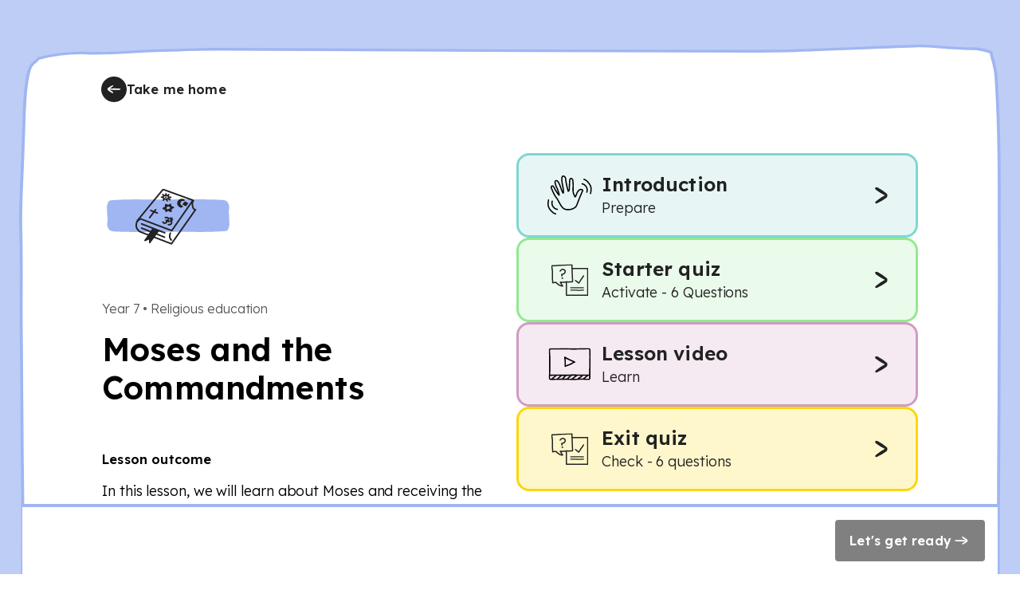

--- FILE ---
content_type: text/html; charset=utf-8
request_url: https://www.thenational.academy/pupils/lessons/moses-and-the-commandments-6rw62t/overview?activity=completed&step=4
body_size: 27971
content:
<!DOCTYPE html><html lang="en-GB"><head><meta charSet="utf-8" data-next-head=""/><meta name="viewport" content="width=device-width" data-next-head=""/><meta property="og:image:alt" content="Oak National Academy" data-next-head=""/><meta property="og:image:width" content="1200" data-next-head=""/><meta property="og:image:height" content="630" data-next-head=""/><meta property="og:locale" content="en_GB" data-next-head=""/><link rel="icon" href="/favicon.ico" data-next-head=""/><title data-next-head="">Moses and the Commandments | Oak National Academy</title><meta name="robots" content="noindex,follow" data-next-head=""/><meta name="description" content="In this lesson, we will learn about Moses and receiving the Torah at Mount Sinai. We will also learn about the concept of 613 Mitzvot (commandments) and how this might look in some Jewish people&#x27;s lives today." data-next-head=""/><meta name="twitter:card" content="summary_large_image" data-next-head=""/><meta name="twitter:site" content="@oaknational" data-next-head=""/><meta name="twitter:creator" content="@oaknational" data-next-head=""/><meta property="og:title" content="Moses and the Commandments | Oak National Academy" data-next-head=""/><meta property="og:description" content="In this lesson, we will learn about Moses and receiving the Torah at Mount Sinai. We will also learn about the concept of 613 Mitzvot (commandments) and how this might look in some Jewish people&#x27;s lives today." data-next-head=""/><meta property="og:url" content="https://www.thenational.academy/pupils/lessons/moses-and-the-commandments-6rw62t/overview" data-next-head=""/><meta property="og:image" content="https://www.thenational.academy/images/sharing/default-social-sharing-2022.png?2026" data-next-head=""/><meta property="og:site_name" content="Oak National Academy" data-next-head=""/><link rel="canonical" href="https://www.thenational.academy/pupils/lessons/moses-and-the-commandments-6rw62t/overview" data-next-head=""/><meta name="pingdom-uptime-check" content="d6-7d-b6-4b-74-15-da-2e-2c-3c-00-34-3b-5f-f5-44-03-0f-fc-9f-c9-ce-16-7c-97-42-16-ab-1a-2e-82-5d"/><link rel="icon" type="image/x-icon" href="/images/favicons/favicon.ico"/><link rel="icon" type="image/png" sizes="16x16" href="/images/favicons/favicon-16x16.png"/><link rel="icon" type="image/png" sizes="32x32" href="/images/favicons/favicon-32x32.png"/><link rel="icon" type="image/png" sizes="48x48" href="/images/favicons/favicon-48x48.png"/><link rel="manifest" href="/images/favicons/manifest.webmanifest" crossorigin="use-credentials"/><meta name="mobile-web-app-capable" content="yes"/><meta name="theme-color" content="#BEF2BD"/><meta name="application-name" content="Oak National Academy"/><link rel="apple-touch-icon" sizes="57x57" href="/images/favicons/apple-touch-icon-57x57.png"/><link rel="apple-touch-icon" sizes="60x60" href="/images/favicons/apple-touch-icon-60x60.png"/><link rel="apple-touch-icon" sizes="72x72" href="/images/favicons/apple-touch-icon-72x72.png"/><link rel="apple-touch-icon" sizes="76x76" href="/images/favicons/apple-touch-icon-76x76.png"/><link rel="apple-touch-icon" sizes="114x114" href="/images/favicons/apple-touch-icon-114x114.png"/><link rel="apple-touch-icon" sizes="120x120" href="/images/favicons/apple-touch-icon-120x120.png"/><link rel="apple-touch-icon" sizes="144x144" href="/images/favicons/apple-touch-icon-144x144.png"/><link rel="apple-touch-icon" sizes="152x152" href="/images/favicons/apple-touch-icon-152x152.png"/><link rel="apple-touch-icon" sizes="167x167" href="/images/favicons/apple-touch-icon-167x167.png"/><link rel="apple-touch-icon" sizes="180x180" href="/images/favicons/apple-touch-icon-180x180.png"/><link rel="apple-touch-icon" sizes="1024x1024" href="/images/favicons/apple-touch-icon-1024x1024.png"/><meta name="apple-mobile-web-app-capable" content="yes"/><meta name="apple-mobile-web-app-status-bar-style" content="black-translucent"/><meta name="apple-mobile-web-app-title" content="Oak"/><link rel="apple-touch-startup-image" media="(device-width: 320px) and (device-height: 568px) and (-webkit-device-pixel-ratio: 2) and (orientation: portrait)" href="/images/favicons/apple-touch-startup-image-640x1136.png"/><link rel="apple-touch-startup-image" media="(device-width: 320px) and (device-height: 568px) and (-webkit-device-pixel-ratio: 2) and (orientation: landscape)" href="/images/favicons/apple-touch-startup-image-1136x640.png"/><link rel="apple-touch-startup-image" media="(device-width: 375px) and (device-height: 667px) and (-webkit-device-pixel-ratio: 2) and (orientation: portrait)" href="/images/favicons/apple-touch-startup-image-750x1334.png"/><link rel="apple-touch-startup-image" media="(device-width: 375px) and (device-height: 667px) and (-webkit-device-pixel-ratio: 2) and (orientation: landscape)" href="/images/favicons/apple-touch-startup-image-1334x750.png"/><link rel="apple-touch-startup-image" media="(device-width: 375px) and (device-height: 812px) and (-webkit-device-pixel-ratio: 3) and (orientation: portrait)" href="/images/favicons/apple-touch-startup-image-1125x2436.png"/><link rel="apple-touch-startup-image" media="(device-width: 375px) and (device-height: 812px) and (-webkit-device-pixel-ratio: 3) and (orientation: landscape)" href="/images/favicons/apple-touch-startup-image-2436x1125.png"/><link rel="apple-touch-startup-image" media="(device-width: 390px) and (device-height: 844px) and (-webkit-device-pixel-ratio: 3) and (orientation: portrait)" href="/images/favicons/apple-touch-startup-image-1170x2532.png"/><link rel="apple-touch-startup-image" media="(device-width: 390px) and (device-height: 844px) and (-webkit-device-pixel-ratio: 3) and (orientation: landscape)" href="/images/favicons/apple-touch-startup-image-2532x1170.png"/><link rel="apple-touch-startup-image" media="(device-width: 393px) and (device-height: 852px) and (-webkit-device-pixel-ratio: 3) and (orientation: portrait)" href="/images/favicons/apple-touch-startup-image-1179x2556.png"/><link rel="apple-touch-startup-image" media="(device-width: 393px) and (device-height: 852px) and (-webkit-device-pixel-ratio: 3) and (orientation: landscape)" href="/images/favicons/apple-touch-startup-image-2556x1179.png"/><link rel="apple-touch-startup-image" media="(device-width: 414px) and (device-height: 896px) and (-webkit-device-pixel-ratio: 2) and (orientation: portrait)" href="/images/favicons/apple-touch-startup-image-828x1792.png"/><link rel="apple-touch-startup-image" media="(device-width: 414px) and (device-height: 896px) and (-webkit-device-pixel-ratio: 2) and (orientation: landscape)" href="/images/favicons/apple-touch-startup-image-1792x828.png"/><link rel="apple-touch-startup-image" media="(device-width: 414px) and (device-height: 896px) and (-webkit-device-pixel-ratio: 3) and (orientation: portrait)" href="/images/favicons/apple-touch-startup-image-1242x2688.png"/><link rel="apple-touch-startup-image" media="(device-width: 414px) and (device-height: 896px) and (-webkit-device-pixel-ratio: 3) and (orientation: landscape)" href="/images/favicons/apple-touch-startup-image-2688x1242.png"/><link rel="apple-touch-startup-image" media="(device-width: 414px) and (device-height: 736px) and (-webkit-device-pixel-ratio: 3) and (orientation: portrait)" href="/images/favicons/apple-touch-startup-image-1242x2208.png"/><link rel="apple-touch-startup-image" media="(device-width: 414px) and (device-height: 736px) and (-webkit-device-pixel-ratio: 3) and (orientation: landscape)" href="/images/favicons/apple-touch-startup-image-2208x1242.png"/><link rel="apple-touch-startup-image" media="(device-width: 428px) and (device-height: 926px) and (-webkit-device-pixel-ratio: 3) and (orientation: portrait)" href="/images/favicons/apple-touch-startup-image-1284x2778.png"/><link rel="apple-touch-startup-image" media="(device-width: 428px) and (device-height: 926px) and (-webkit-device-pixel-ratio: 3) and (orientation: landscape)" href="/images/favicons/apple-touch-startup-image-2778x1284.png"/><link rel="apple-touch-startup-image" media="(device-width: 430px) and (device-height: 932px) and (-webkit-device-pixel-ratio: 3) and (orientation: portrait)" href="/images/favicons/apple-touch-startup-image-1290x2796.png"/><link rel="apple-touch-startup-image" media="(device-width: 430px) and (device-height: 932px) and (-webkit-device-pixel-ratio: 3) and (orientation: landscape)" href="/images/favicons/apple-touch-startup-image-2796x1290.png"/><link rel="apple-touch-startup-image" media="(device-width: 744px) and (device-height: 1133px) and (-webkit-device-pixel-ratio: 2) and (orientation: portrait)" href="/images/favicons/apple-touch-startup-image-1488x2266.png"/><link rel="apple-touch-startup-image" media="(device-width: 744px) and (device-height: 1133px) and (-webkit-device-pixel-ratio: 2) and (orientation: landscape)" href="/images/favicons/apple-touch-startup-image-2266x1488.png"/><link rel="apple-touch-startup-image" media="(device-width: 768px) and (device-height: 1024px) and (-webkit-device-pixel-ratio: 2) and (orientation: portrait)" href="/images/favicons/apple-touch-startup-image-1536x2048.png"/><link rel="apple-touch-startup-image" media="(device-width: 768px) and (device-height: 1024px) and (-webkit-device-pixel-ratio: 2) and (orientation: landscape)" href="/images/favicons/apple-touch-startup-image-2048x1536.png"/><link rel="apple-touch-startup-image" media="(device-width: 810px) and (device-height: 1080px) and (-webkit-device-pixel-ratio: 2) and (orientation: portrait)" href="/images/favicons/apple-touch-startup-image-1620x2160.png"/><link rel="apple-touch-startup-image" media="(device-width: 810px) and (device-height: 1080px) and (-webkit-device-pixel-ratio: 2) and (orientation: landscape)" href="/images/favicons/apple-touch-startup-image-2160x1620.png"/><link rel="apple-touch-startup-image" media="(device-width: 820px) and (device-height: 1080px) and (-webkit-device-pixel-ratio: 2) and (orientation: portrait)" href="/images/favicons/apple-touch-startup-image-1640x2160.png"/><link rel="apple-touch-startup-image" media="(device-width: 820px) and (device-height: 1080px) and (-webkit-device-pixel-ratio: 2) and (orientation: landscape)" href="/images/favicons/apple-touch-startup-image-2160x1640.png"/><link rel="apple-touch-startup-image" media="(device-width: 834px) and (device-height: 1194px) and (-webkit-device-pixel-ratio: 2) and (orientation: portrait)" href="/images/favicons/apple-touch-startup-image-1668x2388.png"/><link rel="apple-touch-startup-image" media="(device-width: 834px) and (device-height: 1194px) and (-webkit-device-pixel-ratio: 2) and (orientation: landscape)" href="/images/favicons/apple-touch-startup-image-2388x1668.png"/><link rel="apple-touch-startup-image" media="(device-width: 834px) and (device-height: 1112px) and (-webkit-device-pixel-ratio: 2) and (orientation: portrait)" href="/images/favicons/apple-touch-startup-image-1668x2224.png"/><link rel="apple-touch-startup-image" media="(device-width: 834px) and (device-height: 1112px) and (-webkit-device-pixel-ratio: 2) and (orientation: landscape)" href="/images/favicons/apple-touch-startup-image-2224x1668.png"/><link rel="apple-touch-startup-image" media="(device-width: 1024px) and (device-height: 1366px) and (-webkit-device-pixel-ratio: 2) and (orientation: portrait)" href="/images/favicons/apple-touch-startup-image-2048x2732.png"/><link rel="apple-touch-startup-image" media="(device-width: 1024px) and (device-height: 1366px) and (-webkit-device-pixel-ratio: 2) and (orientation: landscape)" href="/images/favicons/apple-touch-startup-image-2732x2048.png"/><meta name="msapplication-TileColor" content="#BEF2BD"/><meta name="msapplication-TileImage" content="/images/favicons/mstile-144x144.png"/><meta name="msapplication-config" content="/images/favicons/browserconfig.xml"/><link rel="yandex-tableau-widget" href="/images/favicons/yandex-browser-manifest.json"/><meta name="release-stage" content="production"/><meta name="revised" content="Fri, 16 Jan 2026 08:00:48 GMT"/><meta name="version" content="0.0.0"/><link rel="preload" href="/_next/static/media/793968fa3513f5d6-s.p.woff2" as="font" type="font/woff2" crossorigin="anonymous" data-next-font="size-adjust"/><link rel="preload" href="/_next/static/css/3973a0d4d3121629.css?dpl=dpl_4aCRs5ksxAep8tv8K28Tartj9Lc5" as="style"/><link rel="stylesheet" href="/_next/static/css/3973a0d4d3121629.css?dpl=dpl_4aCRs5ksxAep8tv8K28Tartj9Lc5" data-n-g=""/><noscript data-n-css=""></noscript><script defer="" nomodule="" src="/_next/static/chunks/polyfills-42372ed130431b0a.js?dpl=dpl_4aCRs5ksxAep8tv8K28Tartj9Lc5"></script><script src="https://clerk.thenational.academy/npm/@clerk/clerk-js@5/dist/clerk.browser.js" data-clerk-js-script="true" async="" data-clerk-publishable-key="pk_live_Y2xlcmsudGhlbmF0aW9uYWwuYWNhZGVteSQ" data-nscript="beforeInteractive"></script><script src="/_next/static/chunks/webpack-5eb9341f0a373196.js?dpl=dpl_4aCRs5ksxAep8tv8K28Tartj9Lc5" defer=""></script><script src="/_next/static/chunks/framework-6c17f08e07d1abc4.js?dpl=dpl_4aCRs5ksxAep8tv8K28Tartj9Lc5" defer=""></script><script src="/_next/static/chunks/main-5612f429bbbe8e1c.js?dpl=dpl_4aCRs5ksxAep8tv8K28Tartj9Lc5" defer=""></script><script src="/_next/static/chunks/pages/_app-8162a9fad07a542f.js?dpl=dpl_4aCRs5ksxAep8tv8K28Tartj9Lc5" defer=""></script><script src="/_next/static/chunks/8221-3af1c7521cce31f4.js?dpl=dpl_4aCRs5ksxAep8tv8K28Tartj9Lc5" defer=""></script><script src="/_next/static/chunks/138-66a30d0ce47f4c72.js?dpl=dpl_4aCRs5ksxAep8tv8K28Tartj9Lc5" defer=""></script><script src="/_next/static/chunks/4030-888c64278131f8c7.js?dpl=dpl_4aCRs5ksxAep8tv8K28Tartj9Lc5" defer=""></script><script src="/_next/static/chunks/6189-c764d7a6b19ba386.js?dpl=dpl_4aCRs5ksxAep8tv8K28Tartj9Lc5" defer=""></script><script src="/_next/static/chunks/611-c9db442dadea4933.js?dpl=dpl_4aCRs5ksxAep8tv8K28Tartj9Lc5" defer=""></script><script src="/_next/static/chunks/pages/pupils/lessons/%5BlessonSlug%5D/%5Bsection%5D-1349991c151e5ed2.js?dpl=dpl_4aCRs5ksxAep8tv8K28Tartj9Lc5" defer=""></script><script src="/_next/static/tUMnjkJvplqfBp1Dd7pWt/_buildManifest.js?dpl=dpl_4aCRs5ksxAep8tv8K28Tartj9Lc5" defer=""></script><script src="/_next/static/tUMnjkJvplqfBp1Dd7pWt/_ssgManifest.js?dpl=dpl_4aCRs5ksxAep8tv8K28Tartj9Lc5" defer=""></script><style id="__jsx-1698735952">html{font-family:'Lexend', 'Lexend Fallback'}</style><style data-styled="" data-styled-version="5.3.11">*,*::before,*::after{box-sizing:border-box;}/*!sc*/
body,h1,h2,h3,h4,h5,p,figure,blockquote,dl,dd{margin:0;}/*!sc*/
ul[role="list"],ol[role="list"]{list-style:none;padding-left:0;margin-top:0;margin-bottom:0;}/*!sc*/
html,html:focus-within{-webkit-scroll-behavior:smooth;-moz-scroll-behavior:smooth;-ms-scroll-behavior:smooth;scroll-behavior:smooth;}/*!sc*/
body{min-height:100vh;text-rendering:optimizespeed;line-height:1.5;}/*!sc*/
a:not([class]){-webkit-text-decoration-skip-ink:auto;text-decoration-skip-ink:auto;}/*!sc*/
img,picture{max-width:100%;display:block;}/*!sc*/
input,button,textarea,select{font:inherit;}/*!sc*/
cite{font-style:inherit;}/*!sc*/
@media (prefers-reduced-motion:reduce){html:focus-within{-webkit-scroll-behavior:auto;-moz-scroll-behavior:auto;-ms-scroll-behavior:auto;scroll-behavior:auto;}*,*::before,*::after{-webkit-animation-duration:0.01ms !important;animation-duration:0.01ms !important;-webkit-animation-iteration-count:1 !important;animation-iteration-count:1 !important;-webkit-transition-duration:0.01ms !important;transition-duration:0.01ms !important;-webkit-scroll-behavior:auto !important;-moz-scroll-behavior:auto !important;-ms-scroll-behavior:auto !important;scroll-behavior:auto !important;}}/*!sc*/
html,body{padding:0;margin:0;font-weight:300;line-height:1.4;}/*!sc*/
body,#__next{display:-webkit-box;display:-webkit-flex;display:-ms-flexbox;display:flex;-webkit-flex-direction:column;-ms-flex-direction:column;flex-direction:column;-webkit-box-flex:1;-webkit-flex-grow:1;-ms-flex-positive:1;flex-grow:1;}/*!sc*/
a{color:inherit;-webkit-text-decoration:none;text-decoration:none;font-family:inherit;-webkit-tap-highlight-color:transparent;}/*!sc*/
button{margin:0;-webkit-tap-highlight-color:transparent;}/*!sc*/
mjx-container{display:inline-grid !important;margin:0 !important;}/*!sc*/
div[class^="PostHogSurvey"]{z-index:298 !important;}/*!sc*/
div[class^="bb-feedback-button"]{pointer-events:initial;}/*!sc*/
:root{--google-font:'Lexend','Lexend Fallback';}/*!sc*/
body{font-family:var(--google-font),sans-serif;}/*!sc*/
data-styled.g1[id="sc-global-icwbzX1"]{content:"sc-global-icwbzX1,"}/*!sc*/
.fkiqpZ{position:fixed;right:0rem;width:100%;padding-left:0.75rem;padding-right:0.75rem;font-family:--var(google-font),Lexend,sans-serif;z-index:1;}/*!sc*/
@media (min-width:750px){.fkiqpZ{right:1.5rem;}}/*!sc*/
@media (min-width:750px){.fkiqpZ{width:-webkit-max-content;width:-moz-max-content;width:max-content;}}/*!sc*/
@media (min-width:750px){.fkiqpZ{padding-left:0rem;}}/*!sc*/
@media (min-width:750px){.fkiqpZ{padding-right:0rem;}}/*!sc*/
.jFzZdk{font-family:--var(google-font),Lexend,sans-serif;}/*!sc*/
.iTijLt{height:100vh;font-family:--var(google-font),Lexend,sans-serif;}/*!sc*/
.kIwxnM{width:100%;min-height:100%;padding-left:0rem;padding-right:0rem;background:#bdcdf5;display:-webkit-box;display:-webkit-flex;display:-ms-flexbox;display:flex;font-family:--var(google-font),Lexend,sans-serif;}/*!sc*/
@media (min-width:750px){.kIwxnM{padding-left:1.5rem;}}/*!sc*/
@media (min-width:750px){.kIwxnM{padding-right:1.5rem;}}/*!sc*/
.bxDPCh{position:relative;max-width:80rem;min-height:100%;margin-left:auto;margin-right:auto;background:#ffffff;font-family:--var(google-font),Lexend,sans-serif;}/*!sc*/
@media (min-width:750px){.bxDPCh{background:transparent;}}/*!sc*/
.ewGHwp{display:none;font-family:--var(google-font),Lexend,sans-serif;}/*!sc*/
@media (min-width:750px){.ewGHwp{display:block;}}/*!sc*/
.bOMlf{min-height:100%;padding-top:0rem;font-family:--var(google-font),Lexend,sans-serif;z-index:1;}/*!sc*/
@media (min-width:750px){.bOMlf{padding-top:1rem;}}/*!sc*/
.gltoPZ{max-width:100%;padding-left:1rem;padding-right:1rem;margin-left:auto;margin-right:auto;margin-top:1.5rem;margin-bottom:0rem;font-family:--var(google-font),Lexend,sans-serif;}/*!sc*/
@media (min-width:750px){.gltoPZ{max-width:60rem;}}/*!sc*/
@media (min-width:1280px){.gltoPZ{max-width:100%;}}/*!sc*/
@media (min-width:750px){.gltoPZ{padding-left:1.5rem;}}/*!sc*/
@media (min-width:1280px){.gltoPZ{padding-left:0rem;}}/*!sc*/
@media (min-width:750px){.gltoPZ{padding-right:1.5rem;}}/*!sc*/
@media (min-width:1280px){.gltoPZ{padding-right:0rem;}}/*!sc*/
@media (min-width:750px){.gltoPZ{margin-bottom:1rem;}}/*!sc*/
.ikOAFH{position:relative;width:-webkit-max-content;width:-moz-max-content;width:max-content;font-family:--var(google-font),Lexend,sans-serif;}/*!sc*/
.eHnffX{position:relative;width:2rem;min-width:2rem;height:2rem;color:#222222;background:#222222;border-radius:6.25rem;font-family:--var(google-font),Lexend,sans-serif;}/*!sc*/
.jgotZX{position:absolute;top:0rem;width:100%;height:100%;border-radius:6.25rem;font-family:--var(google-font),Lexend,sans-serif;}/*!sc*/
.hfHhhE{position:relative;width:1.5rem;min-width:1.5rem;height:1.5rem;min-height:1.5rem;font-family:--var(google-font),Lexend,sans-serif;}/*!sc*/
.fPCWcj{padding-top:1.5rem;display:none;font-family:--var(google-font),Lexend,sans-serif;}/*!sc*/
@media (min-width:750px){.fPCWcj{display:block;}}/*!sc*/
.hkavGC{padding:1.5rem;background:#ffece0;border:0.063rem solid;border-color:#ffc8a6;border-radius:0.375rem;border-style:solid;display:none;font-family:--var(google-font),Lexend,sans-serif;}/*!sc*/
.hsIBPf{position:relative;width:100%;font-family:--var(google-font),Lexend,sans-serif;}/*!sc*/
.cHLTbw{position:relative;width:2.5rem;min-width:2.5rem;height:2.5rem;min-height:2.5rem;font-family:--var(google-font),Lexend,sans-serif;}/*!sc*/
.hrqwgn{width:100%;font-family:--var(google-font),Lexend,sans-serif;}/*!sc*/
.hLQvEb{font-family:--var(google-font),Lexend,sans-serif;font-weight:300;font-size:1rem;line-height:1.5rem;-webkit-letter-spacing:-0.005rem;-moz-letter-spacing:-0.005rem;-ms-letter-spacing:-0.005rem;letter-spacing:-0.005rem;}/*!sc*/
.kdsFkM{margin-top:0.5rem;font-family:--var(google-font),Lexend,sans-serif;}/*!sc*/
.guQRdq{position:relative;width:-webkit-max-content;width:-moz-max-content;width:max-content;height:auto;font-family:--var(google-font),Lexend,sans-serif;}/*!sc*/
.gkpTpF{position:absolute;top:0rem;width:100%;height:100%;border-radius:0.25rem;font-family:--var(google-font),Lexend,sans-serif;}/*!sc*/
.iIgPqk{width:100%;max-width:100%;padding-left:0rem;padding-right:0rem;padding-top:1.5rem;padding-bottom:1.5rem;margin-left:auto;margin-right:auto;font-family:--var(google-font),Lexend,sans-serif;}/*!sc*/
@media (min-width:750px){.iIgPqk{max-width:60rem;}}/*!sc*/
@media (min-width:1280px){.iIgPqk{max-width:100%;}}/*!sc*/
@media (min-width:750px){.iIgPqk{padding-left:1.5rem;}}/*!sc*/
@media (min-width:1280px){.iIgPqk{padding-left:0rem;}}/*!sc*/
@media (min-width:750px){.iIgPqk{padding-right:1.5rem;}}/*!sc*/
@media (min-width:1280px){.iIgPqk{padding-right:0rem;}}/*!sc*/
.kabRDe{margin-bottom:3.5rem;font-family:--var(google-font),Lexend,sans-serif;}/*!sc*/
@media (min-width:750px){.kabRDe{margin-bottom:3.5rem;}}/*!sc*/
@media (min-width:1280px){.kabRDe{margin-bottom:0rem;}}/*!sc*/
.cDjAln{padding-left:1rem;padding-right:1rem;padding-bottom:1.25rem;border-bottom:0.188rem solid;border-color:#bef2bd;font-family:--var(google-font),Lexend,sans-serif;}/*!sc*/
@media (min-width:750px){.cDjAln{padding-left:0rem;}}/*!sc*/
@media (min-width:750px){.cDjAln{padding-right:0rem;}}/*!sc*/
@media (min-width:750px){.cDjAln{padding-bottom:0rem;}}/*!sc*/
@media (min-width:750px){.cDjAln{border-bottom:0rem solid;}}/*!sc*/
@media (min-width:1280px){.cDjAln{border-bottom:0rem solid;}}/*!sc*/
.iQTnis{margin-bottom:0rem;font-family:--var(google-font),Lexend,sans-serif;}/*!sc*/
@media (min-width:750px){.iQTnis{margin-bottom:0rem;}}/*!sc*/
@media (min-width:1280px){.iQTnis{margin-bottom:1.5rem;}}/*!sc*/
.OSNWZ{position:relative;width:-webkit-fit-content;width:-moz-fit-content;width:fit-content;height:-webkit-fit-content;height:-moz-fit-content;height:fit-content;font-family:--var(google-font),Lexend,sans-serif;}/*!sc*/
.iYSAYY{position:relative;width:5rem;height:5rem;padding:1.5rem;font-family:--var(google-font),Lexend,sans-serif;}/*!sc*/
@media (min-width:750px){.iYSAYY{width:10rem;}}/*!sc*/
@media (min-width:750px){.iYSAYY{height:10rem;}}/*!sc*/
.huIcJB{position:absolute;inset:0rem;font-family:--var(google-font),Lexend,sans-serif;}/*!sc*/
.jfQyoI{position:relative;font-family:--var(google-font),Lexend,sans-serif;}/*!sc*/
.ceecxo{position:relative;width:4rem;min-width:4rem;height:4rem;min-height:4rem;font-family:--var(google-font),Lexend,sans-serif;}/*!sc*/
@media (min-width:750px){.ceecxo{width:7.5rem;}}/*!sc*/
@media (min-width:750px){.ceecxo{min-width:7.5rem;}}/*!sc*/
@media (min-width:750px){.ceecxo{height:7.5rem;}}/*!sc*/
@media (min-width:750px){.ceecxo{min-height:7.5rem;}}/*!sc*/
.jkXArT{margin-bottom:1rem;display:none;font-family:--var(google-font),Lexend,sans-serif;}/*!sc*/
@media (min-width:750px){.jkXArT{display:block;}}/*!sc*/
.eCeXlq{margin-top:3.5rem;display:none;font-family:--var(google-font),Lexend,sans-serif;}/*!sc*/
@media (min-width:750px){.eCeXlq{display:block;}}/*!sc*/
.dWiOhc{padding-left:1rem;padding-right:1rem;padding-bottom:1rem;display:block;font-family:--var(google-font),Lexend,sans-serif;}/*!sc*/
@media (min-width:750px){.dWiOhc{padding-left:0rem;}}/*!sc*/
@media (min-width:750px){.dWiOhc{padding-right:0rem;}}/*!sc*/
@media (min-width:750px){.dWiOhc{display:none;}}/*!sc*/
.lgZeKM{padding-left:1rem;padding-right:1rem;font-family:--var(google-font),Lexend,sans-serif;}/*!sc*/
@media (min-width:750px){.lgZeKM{padding-left:0rem;}}/*!sc*/
@media (min-width:750px){.lgZeKM{padding-right:0rem;}}/*!sc*/
.hNPjaj{padding:0rem;margin:0rem;font-family:--var(google-font),Lexend,sans-serif;}/*!sc*/
.yvVUM{padding-left:1rem;padding-right:1rem;padding-top:1.25rem;padding-bottom:1.25rem;color:#222222;background:#e7f6f5;border:0.188rem solid;border-color:#7cd8d0;border-radius:1rem;font-family:--var(google-font),Lexend,sans-serif;}/*!sc*/
@media (min-width:750px){.yvVUM{padding-left:1.5rem;}}/*!sc*/
@media (min-width:750px){.yvVUM{padding-right:1.5rem;}}/*!sc*/
.yvVUM:hover{cursor:pointer;}/*!sc*/
.faMMcw{width:5rem;font-family:--var(google-font),Lexend,sans-serif;}/*!sc*/
.svFlo{position:relative;width:3.5rem;min-width:3.5rem;height:3.5rem;min-height:3.5rem;font-family:--var(google-font),Lexend,sans-serif;}/*!sc*/
.iNPjXF{color:#222222;font-family:--var(google-font),Lexend,sans-serif;font-weight:600;font-size:1.25rem;line-height:1.5rem;-webkit-letter-spacing:0.0115rem;-moz-letter-spacing:0.0115rem;-ms-letter-spacing:0.0115rem;letter-spacing:0.0115rem;}/*!sc*/
@media (min-width:750px){.iNPjXF{font-weight:600;}}/*!sc*/
@media (min-width:750px){.iNPjXF{font-size:1.5rem;}}/*!sc*/
@media (min-width:750px){.iNPjXF{line-height:2rem;}}/*!sc*/
@media (min-width:750px){.iNPjXF{-webkit-letter-spacing:0.0115rem;-moz-letter-spacing:0.0115rem;-ms-letter-spacing:0.0115rem;letter-spacing:0.0115rem;}}/*!sc*/
.gENJyj{font-family:--var(google-font),Lexend,sans-serif;font-weight:300;font-size:1rem;line-height:1.5rem;-webkit-letter-spacing:-0.005rem;-moz-letter-spacing:-0.005rem;-ms-letter-spacing:-0.005rem;letter-spacing:-0.005rem;}/*!sc*/
@media (min-width:750px){.gENJyj{font-weight:300;}}/*!sc*/
@media (min-width:750px){.gENJyj{font-size:1.125rem;}}/*!sc*/
@media (min-width:750px){.gENJyj{line-height:1.75rem;}}/*!sc*/
@media (min-width:750px){.gENJyj{-webkit-letter-spacing:-0.005rem;-moz-letter-spacing:-0.005rem;-ms-letter-spacing:-0.005rem;letter-spacing:-0.005rem;}}/*!sc*/
.iFwZpb{width:3rem;height:3rem;padding:0.25rem;background:#ffe555;border-radius:6.25rem;font-family:--var(google-font),Lexend,sans-serif;}/*!sc*/
.dsWNYI{position:relative;width:100%;min-width:100%;height:100%;min-height:100%;font-family:--var(google-font),Lexend,sans-serif;}/*!sc*/
.cmeMtF{padding-left:1rem;padding-right:1rem;padding-top:1.25rem;padding-bottom:1.25rem;color:#222222;background:#ebfbeb;border:0.188rem solid;border-color:#93e892;border-radius:1rem;font-family:--var(google-font),Lexend,sans-serif;}/*!sc*/
@media (min-width:750px){.cmeMtF{padding-left:1.5rem;}}/*!sc*/
@media (min-width:750px){.cmeMtF{padding-right:1.5rem;}}/*!sc*/
.cmeMtF:hover{cursor:pointer;}/*!sc*/
.hWcRMV{padding-left:1rem;padding-right:1rem;padding-top:1.25rem;padding-bottom:1.25rem;color:#222222;background:#f5e9f2;border:0.188rem solid;border-color:#cf9cc3;border-radius:1rem;font-family:--var(google-font),Lexend,sans-serif;}/*!sc*/
@media (min-width:750px){.hWcRMV{padding-left:1.5rem;}}/*!sc*/
@media (min-width:750px){.hWcRMV{padding-right:1.5rem;}}/*!sc*/
.hWcRMV:hover{cursor:pointer;}/*!sc*/
.iFnSVL{padding-left:1rem;padding-right:1rem;padding-top:1.25rem;padding-bottom:1.25rem;color:#222222;background:#fff7cc;border:0.188rem solid;border-color:#fbd60e;border-radius:1rem;font-family:--var(google-font),Lexend,sans-serif;}/*!sc*/
@media (min-width:750px){.iFnSVL{padding-left:1.5rem;}}/*!sc*/
@media (min-width:750px){.iFnSVL{padding-right:1.5rem;}}/*!sc*/
.iFnSVL:hover{cursor:pointer;}/*!sc*/
.dxoEED{margin-left:0rem;margin-right:0rem;background:#ffffff;border-top:0.25rem solid;border-color:#a0b6f2;font-family:--var(google-font),Lexend,sans-serif;}/*!sc*/
@media (min-width:750px){.dxoEED{margin-left:0rem;}}/*!sc*/
@media (min-width:1280px){.dxoEED{margin-left:0.25rem;}}/*!sc*/
@media (min-width:750px){.dxoEED{margin-right:0rem;}}/*!sc*/
@media (min-width:1280px){.dxoEED{margin-right:0.25rem;}}/*!sc*/
@media (min-width:750px){.dxoEED{background:#ffffff;}}/*!sc*/
.dQbuVr{min-height:3rem;padding:1rem;font-family:--var(google-font),Lexend,sans-serif;}/*!sc*/
.govWao{width:100%;height:-webkit-fit-content;height:-moz-fit-content;height:fit-content;font-family:--var(google-font),Lexend,sans-serif;}/*!sc*/
@media (min-width:750px){.govWao{width:auto;}}/*!sc*/
.kvLwVH{position:relative;width:100%;height:auto;font-family:--var(google-font),Lexend,sans-serif;}/*!sc*/
@media (min-width:750px){.kvLwVH{width:-webkit-max-content;width:-moz-max-content;width:max-content;}}/*!sc*/
data-styled.g5[id="sc-fqkvVR"]{content:"fkiqpZ,jFzZdk,iTijLt,kIwxnM,bxDPCh,ewGHwp,bOMlf,gltoPZ,ikOAFH,eHnffX,jgotZX,hfHhhE,fPCWcj,hkavGC,hsIBPf,cHLTbw,hrqwgn,hLQvEb,kdsFkM,guQRdq,gkpTpF,iIgPqk,kabRDe,cDjAln,iQTnis,OSNWZ,iYSAYY,huIcJB,jfQyoI,ceecxo,jkXArT,eCeXlq,dWiOhc,lgZeKM,hNPjaj,yvVUM,faMMcw,svFlo,iNPjXF,gENJyj,iFwZpb,dsWNYI,cmeMtF,hWcRMV,iFnSVL,dxoEED,dQbuVr,govWao,kvLwVH,"}/*!sc*/
.kMITMx{-webkit-filter:invert(98%) sepia(98%) saturate(0%) hue-rotate(328deg) brightness(102%) contrast(102%);filter:invert(98%) sepia(98%) saturate(0%) hue-rotate(328deg) brightness(102%) contrast(102%);object-fit:contain;}/*!sc*/
.jccDpd{-webkit-filter:brightness(0) saturate(100%) invert(57%) sepia(99%) saturate(395%) hue-rotate(330deg) brightness(102%) contrast(101%);filter:brightness(0) saturate(100%) invert(57%) sepia(99%) saturate(395%) hue-rotate(330deg) brightness(102%) contrast(101%);object-fit:contain;}/*!sc*/
.gfnqt{-webkit-filter:invert(10%) sepia(1%) saturate(236%) hue-rotate(314deg) brightness(95%) contrast(91%);filter:invert(10%) sepia(1%) saturate(236%) hue-rotate(314deg) brightness(95%) contrast(91%);object-fit:contain;}/*!sc*/
.fqSwRI{object-fit:contain;}/*!sc*/
data-styled.g6[id="sc-dcJsrY"]{content:"kMITMx,jccDpd,gfnqt,fqSwRI,"}/*!sc*/
.YFlTx{display:-webkit-box;display:-webkit-flex;display:-ms-flexbox;display:flex;-webkit-flex-direction:column;-ms-flex-direction:column;flex-direction:column;-webkit-align-items:center;-webkit-box-align:center;-ms-flex-align:center;align-items:center;gap:0.75rem;}/*!sc*/
@media (min-width:750px){.YFlTx{-webkit-align-items:flex-end;-webkit-box-align:flex-end;-ms-flex-align:flex-end;align-items:flex-end;}}/*!sc*/
.ePPPmH{display:-webkit-box;display:-webkit-flex;display:-ms-flexbox;display:flex;-webkit-flex-direction:column;-ms-flex-direction:column;flex-direction:column;-webkit-box-flex:1;-webkit-flex-grow:1;-ms-flex-positive:1;flex-grow:1;}/*!sc*/
.lleaKO{display:-webkit-box;display:-webkit-flex;display:-ms-flexbox;display:flex;-webkit-flex-direction:column;-ms-flex-direction:column;flex-direction:column;-webkit-box-flex:1;-webkit-flex-grow:1;-ms-flex-positive:1;flex-grow:1;gap:3rem;}/*!sc*/
@media (min-width:750px){.lleaKO{gap:3.5rem;}}/*!sc*/
.ksTVzQ{display:-webkit-box;display:-webkit-flex;display:-ms-flexbox;display:flex;}/*!sc*/
.dPejuh{display:-webkit-box;display:-webkit-flex;display:-ms-flexbox;display:flex;-webkit-flex-direction:row;-ms-flex-direction:row;flex-direction:row;-webkit-align-items:center;-webkit-box-align:center;-ms-flex-align:center;align-items:center;-webkit-box-pack:center;-webkit-justify-content:center;-ms-flex-pack:center;justify-content:center;gap:0.75rem;}/*!sc*/
.iBWJKI{display:-webkit-box;display:-webkit-flex;display:-ms-flexbox;display:flex;-webkit-align-items:center;-webkit-box-align:center;-ms-flex-align:center;align-items:center;-webkit-box-pack:center;-webkit-justify-content:center;-ms-flex-pack:center;justify-content:center;}/*!sc*/
.jiYoPp{display:none;}/*!sc*/
@media (min-width:750px){.jiYoPp{display:block;}}/*!sc*/
.fgoIJG{display:none;-webkit-flex-direction:column;-ms-flex-direction:column;flex-direction:column;-webkit-align-items:start;-webkit-box-align:start;-ms-flex-align:start;align-items:start;}/*!sc*/
.eYkDPu{display:-webkit-box;display:-webkit-flex;display:-ms-flexbox;display:flex;-webkit-flex-direction:column;-ms-flex-direction:column;flex-direction:column;-webkit-align-items:start;-webkit-box-align:start;-ms-flex-align:start;align-items:start;-webkit-box-pack:justify;-webkit-justify-content:space-between;-ms-flex-pack:justify;justify-content:space-between;gap:0.75rem;}/*!sc*/
.pzFcl{display:-webkit-box;display:-webkit-flex;display:-ms-flexbox;display:flex;-webkit-flex-direction:column;-ms-flex-direction:column;flex-direction:column;-webkit-align-items:start;-webkit-box-align:start;-ms-flex-align:start;align-items:start;-webkit-box-pack:center;-webkit-justify-content:center;-ms-flex-pack:center;justify-content:center;-webkit-order:1;-ms-flex-order:1;order:1;gap:1rem;}/*!sc*/
.WlUFe{display:-webkit-box;display:-webkit-flex;display:-ms-flexbox;display:flex;-webkit-flex-direction:row;-ms-flex-direction:row;flex-direction:row;-webkit-align-items:center;-webkit-box-align:center;-ms-flex-align:center;align-items:center;-webkit-box-pack:center;-webkit-justify-content:center;-ms-flex-pack:center;justify-content:center;gap:0.5rem;}/*!sc*/
.cuJspV{display:-webkit-box;display:-webkit-flex;display:-ms-flexbox;display:flex;-webkit-align-items:flex-start;-webkit-box-align:flex-start;-ms-flex-align:flex-start;align-items:flex-start;}/*!sc*/
@media (min-width:750px){.cuJspV{-webkit-align-items:flex-start;-webkit-box-align:flex-start;-ms-flex-align:flex-start;align-items:flex-start;}}/*!sc*/
@media (min-width:1280px){.cuJspV{-webkit-align-items:center;-webkit-box-align:center;-ms-flex-align:center;align-items:center;}}/*!sc*/
.jIMBfq{display:-webkit-box;display:-webkit-flex;display:-ms-flexbox;display:flex;-webkit-flex-direction:row;-ms-flex-direction:row;flex-direction:row;-webkit-align-items:center;-webkit-box-align:center;-ms-flex-align:center;align-items:center;gap:1rem;}/*!sc*/
@media (min-width:750px){.jIMBfq{-webkit-flex-direction:row;-ms-flex-direction:row;flex-direction:row;}}/*!sc*/
@media (min-width:1280px){.jIMBfq{-webkit-flex-direction:column;-ms-flex-direction:column;flex-direction:column;}}/*!sc*/
@media (min-width:750px){.jIMBfq{-webkit-align-items:center;-webkit-box-align:center;-ms-flex-align:center;align-items:center;}}/*!sc*/
@media (min-width:1280px){.jIMBfq{-webkit-align-items:flex-start;-webkit-box-align:flex-start;-ms-flex-align:flex-start;align-items:flex-start;}}/*!sc*/
@media (min-width:750px){.jIMBfq{gap:1.5rem;}}/*!sc*/
@media (min-width:1280px){.jIMBfq{gap:0rem;}}/*!sc*/
.hqgobz{display:-webkit-box;display:-webkit-flex;display:-ms-flexbox;display:flex;-webkit-flex-direction:column;-ms-flex-direction:column;flex-direction:column;-webkit-align-items:center;-webkit-box-align:center;-ms-flex-align:center;align-items:center;-webkit-box-pack:center;-webkit-justify-content:center;-ms-flex-pack:center;justify-content:center;-webkit-box-flex:1;-webkit-flex-grow:1;-ms-flex-positive:1;flex-grow:1;}/*!sc*/
.dqHWbV{display:block;}/*!sc*/
@media (min-width:750px){.dqHWbV{display:none;}}/*!sc*/
.bsTlTM{display:-webkit-box;display:-webkit-flex;display:-ms-flexbox;display:flex;-webkit-flex-direction:column;-ms-flex-direction:column;flex-direction:column;gap:1rem;}/*!sc*/
.gIpYfH{display:-webkit-box;display:-webkit-flex;display:-ms-flexbox;display:flex;-webkit-align-items:center;-webkit-box-align:center;-ms-flex-align:center;align-items:center;gap:1.5rem;}/*!sc*/
.fiEzkw{display:-webkit-box;display:-webkit-flex;display:-ms-flexbox;display:flex;-webkit-box-pack:center;-webkit-justify-content:center;-ms-flex-pack:center;justify-content:center;}/*!sc*/
.gezfdR{display:-webkit-box;display:-webkit-flex;display:-ms-flexbox;display:flex;-webkit-flex-direction:column;-ms-flex-direction:column;flex-direction:column;gap:1.5rem;}/*!sc*/
@media (min-width:750px){.gezfdR{-webkit-flex-direction:row;-ms-flex-direction:row;flex-direction:row;}}/*!sc*/
.cglJDo{display:-webkit-box;display:-webkit-flex;display:-ms-flexbox;display:flex;-webkit-align-items:center;-webkit-box-align:center;-ms-flex-align:center;align-items:center;}/*!sc*/
.IFqTK{display:-webkit-box;display:-webkit-flex;display:-ms-flexbox;display:flex;-webkit-box-pack:initial;-webkit-justify-content:initial;-ms-flex-pack:initial;justify-content:initial;-webkit-align-self:flex-end;-ms-flex-item-align:end;align-self:flex-end;-webkit-box-flex:1;-webkit-flex-grow:1;-ms-flex-positive:1;flex-grow:1;}/*!sc*/
@media (min-width:750px){.IFqTK{-webkit-box-pack:end;-webkit-justify-content:flex-end;-ms-flex-pack:end;justify-content:flex-end;}}/*!sc*/
data-styled.g9[id="sc-kAyceB"]{content:"YFlTx,ePPPmH,lleaKO,ksTVzQ,dPejuh,iBWJKI,jiYoPp,fgoIJG,eYkDPu,pzFcl,WlUFe,cuJspV,jIMBfq,hqgobz,dqHWbV,bsTlTM,gIpYfH,fiEzkw,gezfdR,cglJDo,IFqTK,"}/*!sc*/
.iiIzfK{display:grid;grid-template-columns:repeat(12,1fr);width:100%;}/*!sc*/
.hgcwnB{display:grid;grid-template-columns:repeat(12,1fr);width:100%;-webkit-column-gap:1rem;column-gap:1rem;}/*!sc*/
data-styled.g12[id="sc-jXbUNg"]{content:"iiIzfK,hgcwnB,"}/*!sc*/
.jPVqzJ{-webkit-flex-direction:column;-ms-flex-direction:column;flex-direction:column;grid-column:1 / span 12;grid-row:span undefined;grid-row:span 1;grid-column-start:1;}/*!sc*/
@media (min-width:750px){.jPVqzJ{grid-column:1 / span 12;}}/*!sc*/
@media (min-width:1280px){.jPVqzJ{grid-column:2 / span 10;}}/*!sc*/
@media (min-width:750px){.jPVqzJ{grid-column-start:1;}}/*!sc*/
@media (min-width:1280px){.jPVqzJ{grid-column-start:2;}}/*!sc*/
.kITKyJ{-webkit-flex-direction:column;-ms-flex-direction:column;flex-direction:column;grid-column:1 / span 12;grid-row:span undefined;grid-row:span 1;grid-column-start:1;}/*!sc*/
@media (min-width:750px){.kITKyJ{grid-column:1 / span 12;}}/*!sc*/
@media (min-width:1280px){.kITKyJ{grid-column:2 / span 5;}}/*!sc*/
@media (min-width:750px){.kITKyJ{grid-column-start:1;}}/*!sc*/
@media (min-width:1280px){.kITKyJ{grid-column-start:2;}}/*!sc*/
.gBHRx{-webkit-flex-direction:column;-ms-flex-direction:column;flex-direction:column;grid-column:1 / span 12;grid-row:span undefined;grid-row:span 1;grid-column-start:1;}/*!sc*/
@media (min-width:750px){.gBHRx{grid-column:1 / span 12;}}/*!sc*/
@media (min-width:1280px){.gBHRx{grid-column:7 / span 5;}}/*!sc*/
@media (min-width:750px){.gBHRx{grid-column-start:1;}}/*!sc*/
@media (min-width:1280px){.gBHRx{grid-column-start:7;}}/*!sc*/
data-styled.g13[id="sc-dhKdcB"]{content:"jPVqzJ,kITKyJ,gBHRx,"}/*!sc*/
.hqWDBW{font-family:--var(google-font),Lexend,sans-serif;font-weight:600;font-size:1.25rem;line-height:1.5rem;-webkit-letter-spacing:0.0115rem;-moz-letter-spacing:0.0115rem;-ms-letter-spacing:0.0115rem;letter-spacing:0.0115rem;}/*!sc*/
.jZzjlz{font-family:--var(google-font),Lexend,sans-serif;font-weight:600;font-size:1rem;line-height:1.25rem;-webkit-letter-spacing:0.0115rem;-moz-letter-spacing:0.0115rem;-ms-letter-spacing:0.0115rem;letter-spacing:0.0115rem;}/*!sc*/
@media (min-width:750px){.jZzjlz{font-weight:600;}}/*!sc*/
@media (min-width:1280px){.jZzjlz{font-weight:600;}}/*!sc*/
@media (min-width:750px){.jZzjlz{font-size:1.5rem;}}/*!sc*/
@media (min-width:1280px){.jZzjlz{font-size:2.5rem;}}/*!sc*/
@media (min-width:750px){.jZzjlz{line-height:2rem;}}/*!sc*/
@media (min-width:1280px){.jZzjlz{line-height:3rem;}}/*!sc*/
@media (min-width:750px){.jZzjlz{-webkit-letter-spacing:0.0115rem;-moz-letter-spacing:0.0115rem;-ms-letter-spacing:0.0115rem;letter-spacing:0.0115rem;}}/*!sc*/
@media (min-width:1280px){.jZzjlz{-webkit-letter-spacing:0.0115rem;-moz-letter-spacing:0.0115rem;-ms-letter-spacing:0.0115rem;letter-spacing:0.0115rem;}}/*!sc*/
.cetSsj{font-family:--var(google-font),Lexend,sans-serif;font-weight:600;font-size:1rem;line-height:1.25rem;-webkit-letter-spacing:0.0115rem;-moz-letter-spacing:0.0115rem;-ms-letter-spacing:0.0115rem;letter-spacing:0.0115rem;margin-bottom:1rem;}/*!sc*/
data-styled.g14[id="sc-kpDqfm"]{content:"hqWDBW,jZzjlz,cetSsj,"}/*!sc*/
.bHfnnh{font-family:--var(google-font),Lexend,sans-serif;font-weight:600;font-size:1rem;line-height:1.25rem;-webkit-letter-spacing:0.0115rem;-moz-letter-spacing:0.0115rem;-ms-letter-spacing:0.0115rem;letter-spacing:0.0115rem;}/*!sc*/
.cVQTtq{font-family:--var(google-font),Lexend,sans-serif;font-weight:600;font-size:1rem;line-height:1.25rem;-webkit-letter-spacing:0.0115rem;-moz-letter-spacing:0.0115rem;-ms-letter-spacing:0.0115rem;letter-spacing:0.0115rem;text-align:left;}/*!sc*/
.fuiAaZ{color:#575757;font-family:--var(google-font),Lexend,sans-serif;}/*!sc*/
.kGCyBs{font-family:--var(google-font),Lexend,sans-serif;}/*!sc*/
data-styled.g15[id="sc-dAlyuH"]{content:"bHfnnh,cVQTtq,fuiAaZ,kGCyBs,"}/*!sc*/
.bZDuno{display:revert;font-family:--var(google-font),Lexend,sans-serif;font-family:--var(google-font),Lexend,sans-serif;list-style:none;display:revert;display:revert;}/*!sc*/
data-styled.g16[id="sc-jlZhew"]{content:"bZDuno,"}/*!sc*/
.isQqg{font-family:--var(google-font),Lexend,sans-serif;font-weight:300;font-size:1.125rem;line-height:1.75rem;-webkit-letter-spacing:-0.005rem;-moz-letter-spacing:-0.005rem;-ms-letter-spacing:-0.005rem;letter-spacing:-0.005rem;margin-bottom:1rem;}/*!sc*/
data-styled.g20[id="sc-dLMFU"]{content:"isQqg,"}/*!sc*/
.iQOVWH{fill:#a0b6f2;}/*!sc*/
data-styled.g30[id="sc-fHjqPf"]{content:"iQOVWH,"}/*!sc*/
.jNmkEV > *{width:100%;height:100%;}/*!sc*/
data-styled.g37[id="sc-iHGNWf"]{content:"jNmkEV,"}/*!sc*/
.hjXuJf{background:none;color:inherit;border:none;padding:0;font:inherit;cursor:pointer;text-align:left;font-family:unset;outline:none;font-family:--var(google-font),Lexend,sans-serif;color:#222222;}/*!sc*/
.hjXuJf:disabled{pointer-events:none;cursor:default;}/*!sc*/
.rJgAT{background:none;color:inherit;border:none;padding:0;font:inherit;cursor:pointer;text-align:left;font-family:unset;outline:none;font-family:--var(google-font),Lexend,sans-serif;color:#ffffff;background:#222222;padding-left:1rem;padding-right:1rem;padding-top:0.75rem;padding-bottom:0.75rem;border:0.125rem solid;border-color:#222222;border-radius:0.25rem;}/*!sc*/
.rJgAT:disabled{pointer-events:none;cursor:default;}/*!sc*/
data-styled.g38[id="sc-dtBdUo"]{content:"hjXuJf,rJgAT,"}/*!sc*/
.leTqIk{display:inline-block;position:relative;}/*!sc*/
.leTqIk:hover{-webkit-text-decoration:underline;text-decoration:underline;color:#575757;}/*!sc*/
.leTqIk:active{color:#222222;}/*!sc*/
.leTqIk:disabled{color:#808080;}/*!sc*/
data-styled.g40[id="sc-dtInlm"]{content:"leTqIk,"}/*!sc*/
.bOpFeB > :first-child:focus-visible .shadow{box-shadow:0 0 0 0.125rem rgba(255,229,85,100%), 0 0 0 0.3rem rgba(87,87,87,100%);}/*!sc*/
.bOpFeB > :first-child:hover .shadow{box-shadow:0.125rem 0.125rem 0 rgba(255,229,85,100%);}/*!sc*/
.bOpFeB > :first-child:active .shadow{box-shadow:0.125rem 0.125rem 0 rgba(255,229,85,100%), 0.25rem 0.25rem 0 rgba(87,87,87,100%);}/*!sc*/
.bOpFeB > :first-child:disabled .icon-container{background:#808080;}/*!sc*/
.bOpFeB > :first-child:hover .icon-container{background:#575757;}/*!sc*/
.bOpFeB > :first-child:active .icon-container{background:#222222;}/*!sc*/
data-styled.g41[id="sc-kOPcWz"]{content:"bOpFeB,"}/*!sc*/
.jvZdpB{position:relative;width:100%;height:100%;display:inline-block;}/*!sc*/
.jvZdpB:hover{-webkit-text-decoration:underline;text-decoration:underline;color:#ffffff;background:#575757;border-color:#575757;}/*!sc*/
.jvZdpB:hover [data-state="selected"]{display:none;}/*!sc*/
.jvZdpB:active{background:#222222;border-color:#222222;color:#ffffff;}/*!sc*/
.jvZdpB:active [data-state="selected"]{display:none;}/*!sc*/
.jvZdpB:disabled{background:#808080;border-color:#808080;color:#ffffff;}/*!sc*/
.jvZdpB:disabled [data-state="selected"]{display:none;}/*!sc*/
data-styled.g51[id="sc-fXSgeo"]{content:"jvZdpB,"}/*!sc*/
.gahirC .grey-shadow:has(+ * + .internal-button:focus-visible){box-shadow:0 0 0 0.3rem rgba(87,87,87,100%);}/*!sc*/
.gahirC .yellow-shadow:has(+ .internal-button:focus-visible){box-shadow:0 0 0 0.125rem rgba(255,229,85,100%);}/*!sc*/
.gahirC .yellow-shadow:has(+ .internal-button:hover),.gahirC .yellow-shadow:has(+ .internal-button:hover:not(:focus-visible,:active)){box-shadow:0.125rem 0.125rem 0 rgba(255,229,85,100%);}/*!sc*/
.gahirC .grey-shadow:has(+ * + .internal-button:hover){box-shadow:none;}/*!sc*/
.gahirC .grey-shadow:has(+ * + .internal-button:active){box-shadow:0.25rem 0.25rem 0 rgba(87,87,87,100%);}/*!sc*/
.gahirC .yellow-shadow:has(+ .internal-button:active){box-shadow:0.125rem 0.125rem 0 rgba(255,229,85,100%);}/*!sc*/
data-styled.g53[id="sc-fjvvzt"]{content:"gahirC,"}/*!sc*/
.krWSDp{box-sizing:content-box;}/*!sc*/
data-styled.g137[id="sc-iapWAC"]{content:"krWSDp,"}/*!sc*/
@media (min-width:750px){.jGUXQS{padding-top:3.5rem;}}/*!sc*/
@media (min-width:1280px){.jGUXQS{background-image:url(https://res.cloudinary.com/oak-web-application/image/upload/v1734523381/pupil-journey/lesson/lesson-confetti-lavender.svg);background-repeat:no-repeat;background-position-x:center;background-size:100%;}}/*!sc*/
data-styled.g138[id="sc-kqGoIF"]{content:"jGUXQS,"}/*!sc*/
.bdbgij{position:-webkit-sticky;position:sticky;bottom:0;z-index:10;}/*!sc*/
data-styled.g139[id="sc-dxcDKg"]{content:"bdbgij,"}/*!sc*/
.kXKVRy{width:2.5rem;height:2.5rem;padding:0;background:transparent;}/*!sc*/
.kXKVRy img{-webkit-filter:invert(10%) sepia(1%) saturate(236%) hue-rotate(314deg) brightness(95%) contrast(91%);filter:invert(10%) sepia(1%) saturate(236%) hue-rotate(314deg) brightness(95%) contrast(91%);}/*!sc*/
data-styled.g141[id="sc-kRRyDe"]{content:"kXKVRy,"}/*!sc*/
.kaTEEJ{outline:none;text-align:initial;cursor:pointer;}/*!sc*/
.kaTEEJ:focus-visible{box-shadow:0 0 0 0.125rem rgba(255,229,85,100%), 0 0 0 0.3rem rgba(87,87,87,100%);}/*!sc*/
@media (hover:hover){.kaTEEJ:hover .sc-gvZAcH{-webkit-text-decoration:underline;text-decoration:underline;}.kaTEEJ:hover .sc-kRRyDe{background:#222222;}.kaTEEJ:hover .sc-kRRyDe img{-webkit-filter:invert(98%) sepia(98%) saturate(0%) hue-rotate(328deg) brightness(102%) contrast(102%);filter:invert(98%) sepia(98%) saturate(0%) hue-rotate(328deg) brightness(102%) contrast(102%);}}/*!sc*/
.kaTEEJ:active{box-shadow:0.125rem 0.125rem 0 rgba(255,229,85,100%), 0.25rem 0.25rem 0 rgba(87,87,87,100%);}/*!sc*/
.kaTEEJ:active .sc-kRRyDe{background:#222222;}/*!sc*/
.kaTEEJ:active .sc-kRRyDe img{-webkit-filter:invert(98%) sepia(98%) saturate(0%) hue-rotate(328deg) brightness(102%) contrast(102%);filter:invert(98%) sepia(98%) saturate(0%) hue-rotate(328deg) brightness(102%) contrast(102%);}/*!sc*/
data-styled.g142[id="sc-knuQbY"]{content:"kaTEEJ,"}/*!sc*/
.iuktJK{-webkit-flex:1;-ms-flex:1;flex:1;}/*!sc*/
data-styled.g143[id="sc-ERObt"]{content:"iuktJK,"}/*!sc*/
.hnOGpm{top:82px;}/*!sc*/
data-styled.g215[id="sc-fecccf71-0"]{content:"hnOGpm,"}/*!sc*/
#mtm-frame-container{bottom:70px!important;height:510px;overflow:clip;}/*!sc*/
#mtm-frame-container > div{display:none;}/*!sc*/
data-styled.g232[id="sc-global-cBrgpj1"]{content:"sc-global-cBrgpj1,"}/*!sc*/
</style></head><body><div id="__next"><div data-overlay-container="true"><div aria-live="polite" class="sc-fqkvVR sc-kAyceB sc-fecccf71-0 fkiqpZ YFlTx hnOGpm"></div><div style="pointer-events:all" class="sc-fqkvVR jFzZdk"><div class="sc-fqkvVR iTijLt"><div class="sc-fqkvVR sc-kqGoIF kIwxnM jGUXQS"><div class="sc-fqkvVR sc-kAyceB bxDPCh ePPPmH"><div class="sc-fqkvVR ewGHwp"><svg xmlns="http://www.w3.org/2000/svg" width="100%" height="100%" viewBox="0 0 1308 943" fill="none" style="position:absolute;top:0;left:0;right:0;bottom:0;z-index:0" preserveAspectRatio="none"><mask id="wobbly_mask" fill="white"><path d="M1307.54 535.104C1307.23 636.219 1306.18 739.057 1306.6 839.224C1306.7 898.723 1307.88 947.11 1307 1006C871.2 1012.67 437.787 1006 2 1006C1 939 1.31004 845.783 2.6275 777.934C3.15031 725.636 2.9621 673.135 2.1047 621.04C1.77011 559.918 1.68647 498.83 0.933629 437.946C0.264441 384.059 1.60282 330.442 0.180796 275.304C-0.634779 244.608 1.51916 210.464 2.46021 178.01C3.06666 156.814 3.92405 136.091 4.44685 115.165C5.76432 63.2723 9.36114 33.861 17.2868 27.0998C19.9009 24.8686 22.4521 22.0965 25.087 18.8849C44.7654 12.9688 64.9662 10.1291 85.1882 10.4672C116.807 13.0364 148.782 8.37119 180.61 7.15417L213.714 6.2076C231.196 5.46386 248.595 4.78774 265.785 4.88916C504.33 5.83573 742.85 7.93171 981.395 7.93171C1023.49 7.93171 1065.67 5.93715 1107.85 3.87498C1136.42 2.45512 1164.98 1.03526 1193.53 0.0886897C1210.34 -0.486014 1227.15 1.88041 1243.88 2.9284C1250.8 2.9284 1257.71 4.24684 1264.56 4.07781C1275.4 3.4355 1286.23 5.43006 1296.48 10.0277C1297.86 18.9863 1302.6 31.427 1303.65 48.8371C1305.07 72.7042 1306.18 101.338 1306.91 133.014C1307.62 164.691 1307.94 198.801 1307.83 233.25C1307.71 273.58 1308.02 313.742 1308 354.073C1307.92 414.856 1307.75 475.639 1307.52 535.104H1307.54Z"></path></mask><path d="M1307.54 535.104C1307.23 636.219 1306.18 739.057 1306.6 839.224C1306.7 898.723 1307.88 947.11 1307 1006C871.2 1012.67 437.787 1006 2 1006C1 939 1.31004 845.783 2.6275 777.934C3.15031 725.636 2.9621 673.135 2.1047 621.04C1.77011 559.918 1.68647 498.83 0.933629 437.946C0.264441 384.059 1.60282 330.442 0.180796 275.304C-0.634779 244.608 1.51916 210.464 2.46021 178.01C3.06666 156.814 3.92405 136.091 4.44685 115.165C5.76432 63.2723 9.36114 33.861 17.2868 27.0998C19.9009 24.8686 22.4521 22.0965 25.087 18.8849C44.7654 12.9688 64.9662 10.1291 85.1882 10.4672C116.807 13.0364 148.782 8.37119 180.61 7.15417L213.714 6.2076C231.196 5.46386 248.595 4.78774 265.785 4.88916C504.33 5.83573 742.85 7.93171 981.395 7.93171C1023.49 7.93171 1065.67 5.93715 1107.85 3.87498C1136.42 2.45512 1164.98 1.03526 1193.53 0.0886897C1210.34 -0.486014 1227.15 1.88041 1243.88 2.9284C1250.8 2.9284 1257.71 4.24684 1264.56 4.07781C1275.4 3.4355 1286.23 5.43006 1296.48 10.0277C1297.86 18.9863 1302.6 31.427 1303.65 48.8371C1305.07 72.7042 1306.18 101.338 1306.91 133.014C1307.62 164.691 1307.94 198.801 1307.83 233.25C1307.71 273.58 1308.02 313.742 1308 354.073C1307.92 414.856 1307.75 475.639 1307.52 535.104H1307.54Z" fill="#ffffff" stroke="#a0b6f2" stroke-width="8" mask="url(#wobbly_mask)"></path></svg></div><div class="sc-fqkvVR sc-kAyceB bOMlf lleaKO"><div class="sc-fqkvVR sc-kAyceB jFzZdk ePPPmH"><div class="sc-fqkvVR sc-jXbUNg gltoPZ iiIzfK"><div class="sc-fqkvVR sc-kAyceB sc-dhKdcB jFzZdk ksTVzQ jPVqzJ"><div class="sc-fqkvVR sc-kAyceB sc-kOPcWz ikOAFH ksTVzQ bOpFeB"><a href="/pupils/years" class="sc-dtBdUo sc-dtInlm hjXuJf leTqIk"><div class="sc-fqkvVR sc-kAyceB jFzZdk dPejuh"><div class="sc-fqkvVR sc-kAyceB eHnffX iBWJKI icon-container"><div class="sc-fqkvVR jgotZX shadow"></div><div data-icon-for="button" class="sc-fqkvVR hfHhhE"><img alt="" loading="lazy" decoding="async" data-nimg="fill" class="sc-dcJsrY kMITMx" style="position:absolute;height:100%;width:100%;left:0;top:0;right:0;bottom:0;color:transparent" src="https://res.cloudinary.com/oak-web-application/image/upload/v1707149179/icons/ejrm9dpgpzb7ddbo8z2i.svg"/></div></div><span class="sc-dAlyuH bHfnnh">Take me home</span></div></a></div></div><div class="sc-fqkvVR sc-kAyceB sc-dhKdcB fPCWcj jiYoPp jPVqzJ"><div data-testid="oak-inline-banner" class="sc-fqkvVR sc-kAyceB hkavGC fgoIJG"><div class="sc-fqkvVR sc-kAyceB hsIBPf eYkDPu"><div class="sc-fqkvVR jFzZdk"><div data-testid="inline-banner-icon" class="sc-fqkvVR cHLTbw"><img alt="" loading="lazy" decoding="async" data-nimg="fill" class="sc-dcJsrY jccDpd" style="position:absolute;height:100%;width:100%;left:0;top:0;right:0;bottom:0;color:transparent" src="https://res.cloudinary.com/oak-web-application/image/upload/v1704901279/icons/zzszodmk7fvxm9xzzg9s.svg"/></div></div><div class="sc-fqkvVR sc-kAyceB hrqwgn pzFcl"><h1 data-testid="inline-banner-title" class="sc-kpDqfm hqWDBW">This lesson was made for home learning during the pandemic.</h1><div data-testid="inline-banner-message" class="sc-fqkvVR hLQvEb">We&#x27;ve made brand-new and improved lessons for you.</div><div class="sc-fqkvVR sc-kAyceB kdsFkM ksTVzQ"><div class="sc-fqkvVR jFzZdk"><div class="sc-fqkvVR sc-fjvvzt guQRdq gahirC"><div class="sc-fqkvVR gkpTpF grey-shadow"></div><div class="sc-fqkvVR gkpTpF yellow-shadow"></div><a class="sc-dtBdUo sc-fXSgeo rJgAT jvZdpB internal-button" href="/pupils/programmes/religious-education-secondary-year-7/options"><div class="sc-fqkvVR sc-kAyceB jFzZdk WlUFe"><span class="sc-dAlyuH cVQTtq">View new lessons</span><div class="sc-fqkvVR hfHhhE"><img alt="" loading="lazy" decoding="async" data-nimg="fill" class="sc-dcJsrY kMITMx" style="position:absolute;height:100%;width:100%;left:0;top:0;right:0;bottom:0;color:transparent" src="https://res.cloudinary.com/oak-web-application/image/upload/v1707149070/icons/fv0z57zerrioft52dd9n.svg"/></div></div></a></div></div></div></div></div></div></div></div><div class="sc-fqkvVR sc-kAyceB iIgPqk cuJspV"><div class="sc-fqkvVR sc-jXbUNg jFzZdk hgcwnB"><div class="sc-fqkvVR sc-kAyceB sc-dhKdcB kabRDe ksTVzQ kITKyJ"><div class="sc-fqkvVR sc-kAyceB cDjAln jIMBfq"><div class="sc-fqkvVR iQTnis"><div class="sc-fqkvVR OSNWZ"><div class="sc-fqkvVR sc-kAyceB sc-bmzYkS iYSAYY hqgobz"><div aria-hidden="true" class="sc-fqkvVR sc-iHGNWf huIcJB jNmkEV"><svg xmlns="http://www.w3.org/2000/svg" viewBox="0 0 457 120" preserveAspectRatio="none" class="sc-fHjqPf iQOVWH"><path d="M27.442 2.59c5.262-.362 11.96-.656 18.624-.932 4.374-.19 8.748-.371 12.712-.578 1.367-.07 3.042-.087 4.716-.095C65.032.976 66.57.959 67.903.907 91.858-.017 115.164.268 139.325.57l6.22.078c20.333.12 40.768.086 61.033-.13 6.664-.025 13.294-.043 19.957-.06C243.656.415 260.777.363 277.83.234c8.85-.07 17.667-.052 26.518-.035 12.132.026 24.366.052 36.771-.147 8.475-.138 17.633.087 26.757.302 3.725.087 7.45.182 11.107.25 3.69.061 7.347.139 10.969.217 4.511.095 8.988.19 13.499.259 13.464.207 30.619 1.519 30.619 1.519 3.588.449 7.074 1.32 10.286 2.59 2.973 1.304 4.682 4.135 6.391 6.967.717 1.165 1.435 2.33 2.221 3.384.273.363.342.812.376 1.26.034.406.102.82.307 1.175 3.52 6.388 2.427 12.604 1.299 19.044a27.243 27.243 0 0 0-.273 1.658 70.082 70.082 0 0 0 .478 16.273l.205 5.31c.171 4.575.342 9.133.854 13.683.274 2.357.205 4.705.137 7.07-.102 3.238-.205 6.492.547 9.808.547 2.261-.308 4.705-1.162 7.13-.342.993-.684 1.986-.923 2.962-.239.984-.546 1.951-.82 2.926-.342 1.2-.718 2.392-.991 3.6-1.196 5.379-4.511 8.435-11.756 9.134-2.392.233-4.75.518-7.142.855h-6.937c-5.263.371-11.961.656-18.624.932-4.375.19-8.749.371-12.713.579-1.367.069-3.041.086-4.716.095-1.538.008-3.075.025-4.408.086-23.956.924-47.262.639-71.422.337l-6.186-.078a3693.945 3693.945 0 0 0-61.033.129c-6.664.026-13.294.044-19.958.061-17.121.043-34.241.095-51.294.224-8.851.069-17.667.052-26.518.035-12.132-.026-24.366-.052-36.771.147-8.475.138-17.633-.087-26.758-.303-3.725-.086-7.45-.181-11.106-.25-3.69-.06-7.313-.138-10.97-.216-4.51-.095-8.987-.19-13.498-.259-18.932-.293-30.175-1.079-33.66-2.754-1.47-.38-2.871-.837-4.238-1.355-3.076-1.304-4.887-4.135-6.664-6.967-.752-1.165-1.47-2.331-2.29-3.384-.273-.363-.341-.812-.376-1.261-.034-.405-.102-.82-.307-1.174C0 95.664 1.128 89.448 2.324 83.008l.308-1.658c.478-5.421.341-10.869-.513-16.273-.102-1.77-.17-3.548-.24-5.318-.17-4.567-.375-9.125-.888-13.675-.273-2.357-.205-4.705-.136-7.07.102-3.238.205-6.493-.581-9.808-.547-2.262.341-4.705 1.196-7.13.342-.994.717-1.986.99-2.962.24-.984.548-1.96.855-2.927.376-1.2.752-2.39 1.025-3.6C5.605 7.21 9.022 4.154 16.574 3.455c2.495-.233 10.936-.855 10.936-.855l-.069-.009Z" vector-effect="non-scaling-stroke"></path></svg></div><div class="sc-fqkvVR jfQyoI"><div class="sc-fqkvVR ceecxo"><img alt="" loading="lazy" decoding="async" data-nimg="fill" class="sc-dcJsrY gfnqt" style="position:absolute;height:100%;width:100%;left:0;top:0;right:0;bottom:0;color:transparent" src="https://res.cloudinary.com/oak-web-application/image/upload/v1706616425/subject-icons/religious-education.svg"/></div></div></div></div></div><div class="sc-fqkvVR jFzZdk"><div class="sc-fqkvVR jkXArT"><span class="sc-dAlyuH fuiAaZ"><span class="sc-dAlyuH kGCyBs"><span class="sc-dAlyuH kGCyBs">Year 7</span></span><span class="sc-dAlyuH kGCyBs"><span class="sc-dAlyuH kGCyBs"> • </span><span class="sc-dAlyuH kGCyBs">Religious education</span></span></span></div><h1 class="sc-kpDqfm jZzjlz">Moses and the Commandments</h1></div></div><div class="sc-fqkvVR eCeXlq"><h2 class="sc-kpDqfm cetSsj">Lesson outcome</h2><p class="sc-dLMFU isQqg">In this lesson, we will learn about Moses and receiving the Torah at Mount Sinai. We will also learn about the concept of 613 Mitzvot (commandments) and how this might look in some Jewish people&#x27;s lives today.</p></div></div><div class="sc-fqkvVR sc-kAyceB sc-dhKdcB dWiOhc dqHWbV gBHRx"><div data-testid="oak-inline-banner" class="sc-fqkvVR sc-kAyceB hkavGC fgoIJG"><div class="sc-fqkvVR sc-kAyceB hsIBPf eYkDPu"><div class="sc-fqkvVR jFzZdk"><div data-testid="inline-banner-icon" class="sc-fqkvVR cHLTbw"><img alt="" loading="lazy" decoding="async" data-nimg="fill" class="sc-dcJsrY jccDpd" style="position:absolute;height:100%;width:100%;left:0;top:0;right:0;bottom:0;color:transparent" src="https://res.cloudinary.com/oak-web-application/image/upload/v1704901279/icons/zzszodmk7fvxm9xzzg9s.svg"/></div></div><div class="sc-fqkvVR sc-kAyceB hrqwgn pzFcl"><h1 data-testid="inline-banner-title" class="sc-kpDqfm hqWDBW">This lesson was made for home learning during the pandemic.</h1><div data-testid="inline-banner-message" class="sc-fqkvVR hLQvEb">We&#x27;ve made brand-new and improved lessons for you.</div><div class="sc-fqkvVR sc-kAyceB kdsFkM ksTVzQ"><div class="sc-fqkvVR jFzZdk"><div class="sc-fqkvVR sc-fjvvzt guQRdq gahirC"><div class="sc-fqkvVR gkpTpF grey-shadow"></div><div class="sc-fqkvVR gkpTpF yellow-shadow"></div><a class="sc-dtBdUo sc-fXSgeo rJgAT jvZdpB internal-button" href="/pupils/programmes/religious-education-secondary-year-7/options"><div class="sc-fqkvVR sc-kAyceB jFzZdk WlUFe"><span class="sc-dAlyuH cVQTtq">View new lessons</span><div class="sc-fqkvVR hfHhhE"><img alt="" loading="lazy" decoding="async" data-nimg="fill" class="sc-dcJsrY kMITMx" style="position:absolute;height:100%;width:100%;left:0;top:0;right:0;bottom:0;color:transparent" src="https://res.cloudinary.com/oak-web-application/image/upload/v1707149070/icons/fv0z57zerrioft52dd9n.svg"/></div></div></a></div></div></div></div></div></div></div><div class="sc-fqkvVR sc-kAyceB sc-dhKdcB lgZeKM ksTVzQ gBHRx"><ul class="sc-fqkvVR sc-kAyceB hNPjaj bsTlTM"><li class="sc-jlZhew bZDuno"><a href="/pupils/lessons/moses-and-the-commandments-6rw62t/intro" class="sc-fqkvVR sc-kAyceB sc-knuQbY yvVUM gIpYfH kaTEEJ"><div class="sc-fqkvVR sc-kAyceB faMMcw fiEzkw"><div class="sc-fqkvVR svFlo"><img alt="" loading="lazy" decoding="async" data-nimg="fill" class="sc-dcJsrY fqSwRI" style="position:absolute;height:100%;width:100%;left:0;top:0;right:0;bottom:0;color:transparent" src="https://res.cloudinary.com/oak-web-application/image/upload/v1705662092/icons/pl7bnmb13txese9yxkjv.svg"/></div></div><div class="sc-fqkvVR sc-ERObt jFzZdk iuktJK"><strong class="sc-fqkvVR sc-gvZAcH iNPjXF">Introduction</strong><div class="sc-fqkvVR gENJyj">Prepare</div></div><div class="sc-fqkvVR iFwZpb sc-kRRyDe kXKVRy"><div class="sc-fqkvVR dsWNYI"><img alt="" loading="lazy" decoding="async" data-nimg="fill" class="sc-dcJsrY fqSwRI" style="position:absolute;height:100%;width:100%;left:0;top:0;right:0;bottom:0;color:transparent" src="https://res.cloudinary.com/oak-web-application/image/upload/v1707752509/icons/vk9xxxhnsltsickom6q9.svg"/></div></div></a></li><li class="sc-jlZhew bZDuno"><a href="/pupils/lessons/moses-and-the-commandments-6rw62t/starter-quiz" data-testid="starter-quiz" class="sc-fqkvVR sc-kAyceB sc-knuQbY cmeMtF gIpYfH kaTEEJ"><div class="sc-fqkvVR sc-kAyceB faMMcw fiEzkw"><div class="sc-fqkvVR svFlo"><img alt="" loading="lazy" decoding="async" data-nimg="fill" class="sc-dcJsrY fqSwRI" style="position:absolute;height:100%;width:100%;left:0;top:0;right:0;bottom:0;color:transparent" src="https://res.cloudinary.com/oak-web-application/image/upload/v1705416077/icons/kaaizjcudy0jfgfrrdel.svg"/></div></div><div class="sc-fqkvVR sc-ERObt jFzZdk iuktJK"><strong class="sc-fqkvVR sc-gvZAcH iNPjXF">Starter quiz</strong><div class="sc-fqkvVR gENJyj">Activate - 6 Questions</div></div><div class="sc-fqkvVR iFwZpb sc-kRRyDe kXKVRy"><div class="sc-fqkvVR dsWNYI"><img alt="" loading="lazy" decoding="async" data-nimg="fill" class="sc-dcJsrY fqSwRI" style="position:absolute;height:100%;width:100%;left:0;top:0;right:0;bottom:0;color:transparent" src="https://res.cloudinary.com/oak-web-application/image/upload/v1707752509/icons/vk9xxxhnsltsickom6q9.svg"/></div></div></a></li><li class="sc-jlZhew bZDuno"><a href="/pupils/lessons/moses-and-the-commandments-6rw62t/video" class="sc-fqkvVR sc-kAyceB sc-knuQbY hWcRMV gIpYfH kaTEEJ"><div class="sc-fqkvVR sc-kAyceB faMMcw fiEzkw"><div class="sc-fqkvVR svFlo"><img alt="" loading="lazy" decoding="async" data-nimg="fill" class="sc-dcJsrY fqSwRI" style="position:absolute;height:100%;width:100%;left:0;top:0;right:0;bottom:0;color:transparent" src="https://res.cloudinary.com/oak-web-application/image/upload/v1705416078/icons/wzey1zfxrvv3apeebbf5.svg"/></div></div><div class="sc-fqkvVR sc-ERObt jFzZdk iuktJK"><strong class="sc-fqkvVR sc-gvZAcH iNPjXF">Lesson video</strong><div class="sc-fqkvVR gENJyj">Learn</div></div><div class="sc-fqkvVR iFwZpb sc-kRRyDe kXKVRy"><div class="sc-fqkvVR dsWNYI"><img alt="" loading="lazy" decoding="async" data-nimg="fill" class="sc-dcJsrY fqSwRI" style="position:absolute;height:100%;width:100%;left:0;top:0;right:0;bottom:0;color:transparent" src="https://res.cloudinary.com/oak-web-application/image/upload/v1707752509/icons/vk9xxxhnsltsickom6q9.svg"/></div></div></a></li><li class="sc-jlZhew bZDuno"><a href="/pupils/lessons/moses-and-the-commandments-6rw62t/exit-quiz" data-testid="exit-quiz" class="sc-fqkvVR sc-kAyceB sc-knuQbY iFnSVL gIpYfH kaTEEJ"><div class="sc-fqkvVR sc-kAyceB faMMcw fiEzkw"><div class="sc-fqkvVR svFlo"><img alt="" loading="lazy" decoding="async" data-nimg="fill" class="sc-dcJsrY fqSwRI" style="position:absolute;height:100%;width:100%;left:0;top:0;right:0;bottom:0;color:transparent" src="https://res.cloudinary.com/oak-web-application/image/upload/v1705416077/icons/kaaizjcudy0jfgfrrdel.svg"/></div></div><div class="sc-fqkvVR sc-ERObt jFzZdk iuktJK"><strong class="sc-fqkvVR sc-gvZAcH iNPjXF">Exit quiz</strong><div class="sc-fqkvVR gENJyj">Check - 6 questions</div></div><div class="sc-fqkvVR iFwZpb sc-kRRyDe kXKVRy"><div class="sc-fqkvVR dsWNYI"><img alt="" loading="lazy" decoding="async" data-nimg="fill" class="sc-dcJsrY fqSwRI" style="position:absolute;height:100%;width:100%;left:0;top:0;right:0;bottom:0;color:transparent" src="https://res.cloudinary.com/oak-web-application/image/upload/v1707752509/icons/vk9xxxhnsltsickom6q9.svg"/></div></div></a></li></ul></div></div></div></div><div class="sc-fqkvVR sc-dxcDKg dxoEED bdbgij"><div class="sc-fqkvVR sc-kAyceB sc-iapWAC dQbuVr gezfdR krWSDp"><div class="sc-fqkvVR sc-kAyceB jFzZdk cglJDo"></div><div class="sc-fqkvVR sc-kAyceB govWao IFqTK"><div class="sc-fqkvVR sc-fjvvzt kvLwVH gahirC"><div class="sc-fqkvVR gkpTpF grey-shadow"></div><div class="sc-fqkvVR gkpTpF yellow-shadow"></div><button class="sc-dtBdUo sc-fXSgeo rJgAT jvZdpB internal-button" disabled="" data-testid="proceed-to-next-section"><div class="sc-fqkvVR sc-kAyceB jFzZdk WlUFe"><span class="sc-dAlyuH cVQTtq">Let&#x27;s get ready</span><div class="sc-fqkvVR hfHhhE"><img alt="" loading="lazy" decoding="async" data-nimg="fill" class="sc-dcJsrY kMITMx" style="position:absolute;height:100%;width:100%;left:0;top:0;right:0;bottom:0;color:transparent" src="https://res.cloudinary.com/oak-web-application/image/upload/v1707149070/icons/fv0z57zerrioft52dd9n.svg"/></div></div></button></div></div></div></div></div></div></div></div></div></div><object role="presentation" type="image/svg+xml" data="/images/sprite/sprite.svg" width="0" height="0"></object><div style="display:none"><svg xmlns="http://www.w3.org/2000/svg" xmlns:xlink="http://www.w3.org/1999/xlink"><defs><svg fill="none" viewBox="0 0 32 42" id="logo" xmlns="http://www.w3.org/2000/svg"><path fill="#222" d="M16.983 7.198c.86.15 1.602.243 2.328.41a14.603 14.603 0 0 1 8.09 4.962 14.964 14.964 0 0 1 3.513 8.535c.05.58.082 1.16.092 1.74.012.627-.086.738-.676.825-2.213.32-4.468.14-6.604-.522a14.778 14.778 0 0 1-3.871-1.838 13.41 13.41 0 0 1-3.74-3.803 13.242 13.242 0 0 1-2.07-5.484c-.107-.711-.124-1.434-.191-2.234a12.84 12.84 0 0 0-6.444 3.065c-2.65 2.319-4.192 5.266-4.748 8.808.536.108 1.029.224 1.532.303.447.07.71.244.724.76.046 1.658.345 3.3.887 4.865a31.671 31.671 0 0 0 1.983 4.418 16.044 16.044 0 0 0 4.608 5.383 17.553 17.553 0 0 0 3.214 1.861c.383.17 1.015-.104 1.483-.301a13.61 13.61 0 0 0 5.595-4.23c.835-1.076 1.497-2.307 2.12-3.529.755-1.482 1.063-3.115 1.258-4.761.039-.323.15-.454.481-.423.396.04.794.05 1.191.035.474-.026.675.222.613.637-.191 1.314-.306 2.66-.67 3.927a16.895 16.895 0 0 1-4.344 7.268 15.364 15.364 0 0 1-6.6 4.002c-.504.15-.926-.027-1.372-.176-2.78-.924-5.066-2.6-6.995-4.773a28.75 28.75 0 0 1-2.51-3.27 20.02 20.02 0 0 1-2.158-4.435 18.563 18.563 0 0 1-1.074-5.01.49.49 0 0 0-.303-.325c-.592-.193-1.197-.327-1.795-.493a.615.615 0 0 1-.516-.484.628.628 0 0 1-.003-.25c.154-2.56.889-5.05 2.147-7.278a16.25 16.25 0 0 1 4.174-4.84 15.683 15.683 0 0 1 6.32-2.969 1.19 1.19 0 0 1 .326-.071c1.117.102 1.404-.63 1.682-1.53a11.998 11.998 0 0 1 3.683-5.58c.5-.436.564-.436 1.01 0 .26.26.511.53.755.804.361.41.361.594-.048.967-.947.895-1.73 1.95-2.316 3.119-.286.624-.54 1.264-.76 1.915Zm11.554 14.268c-.032-.173-.065-.31-.084-.45a13.55 13.55 0 0 0-2.01-5.465 12.892 12.892 0 0 0-5.012-4.62A12.337 12.337 0 0 0 17 9.671c-.272-.03-.42.046-.414.36.056 2.427.701 4.674 2.12 6.64a11.663 11.663 0 0 0 5.268 4.082c1.465.58 2.978.754 4.564.713Z"></path></svg><svg viewBox="0 0 960.02 439.69" id="logo-with-text" xmlns="http://www.w3.org/2000/svg"><path fill="currentColor" d="M870.89 344.07q-5.28-3.15-13.26-3.15a23.83 23.83 0 0 0-6.82 1 30.08 30.08 0 0 0-6.69 2.89 29.48 29.48 0 0 0-5.79 4.36 23.6 23.6 0 0 0-3.53 4.48 22.15 22.15 0 0 0-3.42-5.89 17.62 17.62 0 0 0-7.2-5.2 25.91 25.91 0 0 0-9.52-1.67 23 23 0 0 0-6.95 1.09 30 30 0 0 0-6.63 3 22.62 22.62 0 0 0-5.46 4.62c-.43.5-.77 1.05-1.15 1.57l-.27-9h-17.63v67.95h18.27v-40.68a11.63 11.63 0 0 1 1.1-5 13.74 13.74 0 0 1 2.89-4 12.62 12.62 0 0 1 4.31-2.7 15.23 15.23 0 0 1 5.47-1 11.12 11.12 0 0 1 6 1.54 10.08 10.08 0 0 1 3.79 4.56 17.69 17.69 0 0 1 1.35 7.26v40.07h18.27v-40.61a12.49 12.49 0 0 1 1-5.14 12.14 12.14 0 0 1 2.89-4 13.28 13.28 0 0 1 4.37-2.7 15.23 15.23 0 0 1 5.47-1 12.1 12.1 0 0 1 6.31 1.47 9.46 9.46 0 0 1 3.73 4.44 19 19 0 0 1 1.29 7.57v39.95h18.27v-41.23a40 40 0 0 0-2.64-15.41 19.24 19.24 0 0 0-7.91-9.44m-367.37 15.15a17.36 17.36 0 0 1 9.32-2.5 18.75 18.75 0 0 1 6.5 1.15 23.34 23.34 0 0 1 5.86 3.15 21 21 0 0 1 4.5 4.43l10-12.07a28.2 28.2 0 0 0-11.84-9.25 41 41 0 0 0-16.73-3.34 33 33 0 0 0-29.66 17.28 39.11 39.11 0 0 0 0 36.16 33.14 33.14 0 0 0 29.66 17.21 40 40 0 0 0 16.38-3.44 31 31 0 0 0 12.1-8.93L529.61 387a26 26 0 0 1-4.83 4.63 20.1 20.1 0 0 1-5.59 2.89 20.38 20.38 0 0 1-6.31 1 16.77 16.77 0 0 1-9.26-2.64 19 19 0 0 1-6.5-6.93 19.92 19.92 0 0 1-2.38-9.83 21 21 0 0 1 2.32-10 17.52 17.52 0 0 1 6.37-6.87m435.74-17.05-14.28 40.08-1.92 5.65-.46-1.48a45.88 45.88 0 0 0-2-5.07l-16.59-39.18H883.2l30.74 67.69-12.73 29.8h18.53l11.71-29.54L960 342.2zM750 369.05h-31.28a19.66 19.66 0 0 1 1.39-4.11 14.18 14.18 0 0 1 6-6.42 19.43 19.43 0 0 1 9.59-2.19 15.46 15.46 0 0 1 7 1.54 13.57 13.57 0 0 1 5.08 4.37 12.29 12.29 0 0 1 2.25 6.3zm8.56-18.69a30 30 0 0 0-10.23-7.06 32.54 32.54 0 0 0-12.87-2.51 36 36 0 0 0-13.83 2.63 32.13 32.13 0 0 0-11 7.45 34.41 34.41 0 0 0-7.21 11.37 39.14 39.14 0 0 0-2.57 14.39 34.64 34.64 0 0 0 4.63 18 33.06 33.06 0 0 0 12.87 12.33 41.89 41.89 0 0 0 28.65 3.32 43.74 43.74 0 0 0 9.26-3.4 37.05 37.05 0 0 0 8.24-5.59l-8.75-12.2a29.42 29.42 0 0 1-8 4.88 23.12 23.12 0 0 1-8.23 1.41 24.29 24.29 0 0 1-11.39-2.51 18.08 18.08 0 0 1-7.46-7 18.39 18.39 0 0 1-2.11-5.65h48.49l.13-5.65a34.44 34.44 0 0 0-2.06-13.48 31.5 31.5 0 0 0-6.62-10.73m-337.03 25.37 5.14-13.62q1-3 2.19-6t2.18-6.36l2-6.38 2 6.31q1.15 3.6 2.25 6.81 1.1 3.21 1.87 5.27l5.25 14zm3.21-55.49-35.26 89.91h19.05l7.13-18.88h34.56l7.07 18.88h19.82l-35.13-89.91zm167.12 66.08a16.19 16.19 0 0 1-6 6.88 16.52 16.52 0 0 1-9 2.44 16 16 0 0 1-8.8-2.44 16.86 16.86 0 0 1-6-6.88 23 23 0 0 1-2.18-10.32 22.34 22.34 0 0 1 2.18-10.16 17.46 17.46 0 0 1 6-6.88 15.72 15.72 0 0 1 8.82-2.5 16.22 16.22 0 0 1 9 2.5 16.74 16.74 0 0 1 6 6.88 23 23 0 0 1 2.1 10.16 23.73 23.73 0 0 1-2.12 10.33m1.86-35.1a25.88 25.88 0 0 0-4.57-4.91 24.18 24.18 0 0 0-7.33-4 27.31 27.31 0 0 0-9.2-1.48 28.17 28.17 0 0 0-15.82 4.56 32 32 0 0 0-11 12.46 39.14 39.14 0 0 0-4.06 18.14 40.11 40.11 0 0 0 4 18.23 32.33 32.33 0 0 0 10.81 12.59 26.67 26.67 0 0 0 15.31 4.63 27.37 27.37 0 0 0 9-1.48 28.63 28.63 0 0 0 7.65-4 26.61 26.61 0 0 0 5-4.73v8.9h18.4V342.2h-18.19zm78.16 35.42a17.5 17.5 0 0 1-6.05 7.06 15.9 15.9 0 0 1-9 2.57 15.58 15.58 0 0 1-8.94-2.57 17.22 17.22 0 0 1-5.92-7.06 27.06 27.06 0 0 1 0-21 16.69 16.69 0 0 1 5.92-7.07 15.85 15.85 0 0 1 8.94-2.5 16.18 16.18 0 0 1 9 2.5 17 17 0 0 1 6.05 7.07 26.38 26.38 0 0 1 0 21m1.54-37.25a26.22 26.22 0 0 0-3.54-3.09 29.59 29.59 0 0 0-17.17-5.52 28.43 28.43 0 0 0-16 4.62A32.27 32.27 0 0 0 625.56 358a43 43 0 0 0 0 36.42 31.72 31.72 0 0 0 11.13 12.46 28.84 28.84 0 0 0 16 4.56 30.22 30.22 0 0 0 9.07-1.35 28.06 28.06 0 0 0 7.72-3.73 22.41 22.41 0 0 0 4.52-4.16l.39 7.95h17.24v-95h-18.27zm209.48-154.93h18.27v95.05h-18.27zM620 205c2 1.72 4.71 2.57 8.23 2.57a11.81 11.81 0 0 0 8.17-2.7 9.13 9.13 0 0 0 3-7.19 9.24 9.24 0 0 0-3-7.26q-3-2.62-8.24-2.63a11.66 11.66 0 0 0-8.17 2.76A10.22 10.22 0 0 0 620 205m48 40.46a18.18 18.18 0 0 1 6.3-6.93 17.49 17.49 0 0 1 18.14-.07 17.21 17.21 0 0 1 6.24 6.94 22 22 0 0 1 2.26 10.08 21.72 21.72 0 0 1-2.26 10 17.19 17.19 0 0 1-6.24 6.93 16.59 16.59 0 0 1-9 2.51 16.83 16.83 0 0 1-9.13-2.51 17.62 17.62 0 0 1-6.3-6.93 23.88 23.88 0 0 1 0-20m-3.16 40.79a39.93 39.93 0 0 0 37.06 0 33.29 33.29 0 0 0 12.8-12.53 35.59 35.59 0 0 0 4.63-18.24 35.21 35.21 0 0 0-4.63-18.17 33.93 33.93 0 0 0-12.8-12.53 39.47 39.47 0 0 0-37.06 0 34.1 34.1 0 0 0-17.56 30.7 35.15 35.15 0 0 0 4.7 18.24 33.79 33.79 0 0 0 12.86 12.53m155.83-41.06a17.38 17.38 0 0 1 6-6.88 15.72 15.72 0 0 1 8.82-2.5 16.25 16.25 0 0 1 9 2.5 16.71 16.71 0 0 1 6 6.88 22.87 22.87 0 0 1 2.13 10.15 23.59 23.59 0 0 1-2.13 10.33 16.17 16.17 0 0 1-6 6.88 16.55 16.55 0 0 1-9 2.44 16 16 0 0 1-8.82-2.44 16.79 16.79 0 0 1-6-6.88 23 23 0 0 1-2.19-10.33 22.34 22.34 0 0 1 2.19-10.15m-5.53 41a26.58 26.58 0 0 0 15.31 4.63 27.31 27.31 0 0 0 9-1.48 28.69 28.69 0 0 0 7.66-4 26.24 26.24 0 0 0 5-4.73v8.9h18.4v-67.96h-18.19v9a25.88 25.88 0 0 0-4.57-4.91 24.3 24.3 0 0 0-7.33-4 27.36 27.36 0 0 0-9.2-1.48 28.2 28.2 0 0 0-15.83 4.56 32 32 0 0 0-11 12.46 39.26 39.26 0 0 0-4 18.18 40.11 40.11 0 0 0 4 18.23 32.33 32.33 0 0 0 10.81 12.59m-217.22-81.84h-18.27v17.21h-12.74v16.31h12.74v51.64h18.27v-51.64h13.9v-16.31h-13.9v-17.21zm21.24 17.21h18.27v67.95h-18.27zm172.06 67.95v-41.61a39.47 39.47 0 0 0-2.64-15.36 19.1 19.1 0 0 0-7.85-9.31 25.05 25.05 0 0 0-12.93-3.08 26.12 26.12 0 0 0-10.81 2.31 28.2 28.2 0 0 0-8.81 6.1 24.65 24.65 0 0 0-1.67 1.92l-.33-8.92h-17.5v67.95H747v-40.85a11.53 11.53 0 0 1 1.09-5 13.64 13.64 0 0 1 3-4.11 12.69 12.69 0 0 1 4.5-2.77 16.65 16.65 0 0 1 5.73-1 11.59 11.59 0 0 1 6.5 1.22 9.07 9.07 0 0 1 3.92 4.56 20.06 20.06 0 0 1 1.29 7.71v40.2zM400.1 199.61v89.91H419v-57.86l43.36 57.86h17.49v-89.91H461v24.53l.13 10.21.32 8.87.52 8.09.7 7.7.24 2-45.53-61.41zm139.52 66.08a16.19 16.19 0 0 1-6 6.88 16.53 16.53 0 0 1-9 2.44 16 16 0 0 1-8.81-2.44 16.79 16.79 0 0 1-6-6.88 23.05 23.05 0 0 1-2.19-10.34 22.33 22.33 0 0 1 2.19-10.14 17.29 17.29 0 0 1 6-6.87 15.56 15.56 0 0 1 8.81-2.51 16.08 16.08 0 0 1 9 2.51 16.64 16.64 0 0 1 6 6.87 23 23 0 0 1 2.12 10.14 23.74 23.74 0 0 1-2.12 10.34m20 23.83v-67.95h-18.14v9a26.21 26.21 0 0 0-4.57-4.91 24.18 24.18 0 0 0-7.33-4 27.36 27.36 0 0 0-9.2-1.48 28.2 28.2 0 0 0-15.83 4.56 32 32 0 0 0-11 12.46 39.25 39.25 0 0 0-4.05 18.17 40.2 40.2 0 0 0 4 18.25 32.29 32.29 0 0 0 10.81 12.58 26.67 26.67 0 0 0 15.31 4.63 27.31 27.31 0 0 0 9-1.48 28.84 28.84 0 0 0 7.66-4 25.69 25.69 0 0 0 5-4.74v8.91zM415.74 112.37a25.26 25.26 0 0 1 5.46-8.92 26 26 0 0 1 8.37-5.91A25.34 25.34 0 0 1 440 95.42a25.88 25.88 0 0 1 10.49 2.12 24.35 24.35 0 0 1 8.29 5.91 28 28 0 0 1 5.47 8.92 33 33 0 0 1 0 22.61 28.79 28.79 0 0 1-5.47 9 23.32 23.32 0 0 1-8.29 5.91 26.53 26.53 0 0 1-10.49 2.05 26 26 0 0 1-10.42-2.06 24.83 24.83 0 0 1-8.38-5.88 25.91 25.91 0 0 1-5.46-9 35.11 35.11 0 0 1 0-22.61M407.11 157a44.76 44.76 0 0 0 14.61 9.7 50.12 50.12 0 0 0 36.6 0 44.31 44.31 0 0 0 14.54-9.7 43.32 43.32 0 0 0 9.59-14.78 52.88 52.88 0 0 0 0-37 43.37 43.37 0 0 0-9.59-14.77 44.15 44.15 0 0 0-14.54-9.76 50 50 0 0 0-36.6 0 44.14 44.14 0 0 0-14.61 9.76 43.48 43.48 0 0 0-9.58 14.71 49.8 49.8 0 0 0-3.35 18.56 50.48 50.48 0 0 0 3.35 18.56 42.5 42.5 0 0 0 9.58 14.72m106.09-32.42a17.38 17.38 0 0 1 6-6.88 15.72 15.72 0 0 1 8.82-2.5 16.28 16.28 0 0 1 9 2.5 16.78 16.78 0 0 1 6 6.88 23 23 0 0 1 2.12 10.14 23.74 23.74 0 0 1-2.14 10.34 16.23 16.23 0 0 1-6 6.88 16.58 16.58 0 0 1-9 2.44 16 16 0 0 1-8.82-2.44 16.79 16.79 0 0 1-6-6.88 23.05 23.05 0 0 1-2.18-10.34 22.33 22.33 0 0 1 2.19-10.14m-5.53 41a26.61 26.61 0 0 0 15.34 4.59 27.37 27.37 0 0 0 9-1.47 28.63 28.63 0 0 0 7.65-4 26.35 26.35 0 0 0 5-4.74v8.91H563v-67.93h-18.15v9a26.15 26.15 0 0 0-4.56-4.91 24.36 24.36 0 0 0-7.34-4 27.31 27.31 0 0 0-9.2-1.48 28.19 28.19 0 0 0-15.82 4.56 32 32 0 0 0-11 12.46 39.16 39.16 0 0 0-4.06 18.17 40.16 40.16 0 0 0 4 18.24 32.33 32.33 0 0 0 10.81 12.59m84.73-17.94 6.22-5.82 21.57 27.08h22l-31.47-38.4 31.6-29.55h-24.06l-25.86 26.13V73.84h-18.27v95.05h18.27v-21.26zm-451.78-46.26c-2.36.35-4.5 1.34-6.84 1.12-.37 0-.75.24-1.13.34-2 .52-3.89 1.5-6.08 1.32a6.18 6.18 0 0 0-2.55.74l-5 2.07a164.09 164.09 0 0 0-15.72 6.51c-3.12 1.59-5.91 3.65-9 5.24-.61.32-1.17 1-1.8 1-2.07.19-3.38 1.61-4.84 2.77l-7.92 6.37c-.84.66-1.93 1-2.75 1.67-2 1.65-4 3.33-5.82 5.16-3.67 3.64-7.49 7.15-10.86 11.09a78.54 78.54 0 0 0-7.32 9.42 3.38 3.38 0 0 1-.67 1c-2.43 1.76-3.41 4.64-5.29 6.81-1.35 1.54-1.66 3.59-2.73 5.27-1.22 1.91-2.32 3.89-3.62 5.76a19.77 19.77 0 0 0-2.25 4.2 61 61 0 0 1-2.44 6.04 57.18 57.18 0 0 0-2.36 6.46l-3.3 9.29a21.32 21.32 0 0 0-.55 2.64l-2.78 14.4c-.3 1.66-.3 3.36-.44 5.13a36 36 0 0 0 6.1 1.67c2.3.61 4.64 1.06 7 1.65 3 .76 6 1.61 8.94 2.41 2 .53 2.22.71 2.34 2.86.11 1.9.19 3.8.12 5.7a114.28 114.28 0 0 0 .47 17.35c.31 2.77.35 5.58.58 8.37.16 1.88.4 3.76.66 5.64.1.78.42 1.53.53 2.32.3 2 1.19 3.78 1.1 5.86-.05 1.11.65 2.26 1 3.38s.9 2 .56 3.18a.41.41 0 0 0 0 .29 48.57 48.57 0 0 1 2.21 8c.53 2.31 1.68 4.44 1.87 6.88a7 7 0 0 0 1.06 2.45 82.4 82.4 0 0 1 3.45 7.59c1.43 3.59 3.3 7 5 10.51l3.77 7.79a8.14 8.14 0 0 0 .57 1.38c2.59 3.41 4.29 7.41 7 10.78.92 1.17 1.73 2.43 2.59 3.65a2.13 2.13 0 0 1 .16.25c.51.93.16 2.15 1.24 2.93a16.83 16.83 0 0 1 2.29 2.33c.28.29.67.54.8.88 1.15 3.13 3.83 5.06 5.8 7.54a15 15 0 0 1 1.75 2.39 12.62 12.62 0 0 0 2.11 2.48 11.65 11.65 0 0 1 1.84 2 17.36 17.36 0 0 0 4.17 4.62c2.36 2.13 4.49 4.52 6.79 6.73 2.09 2 4.28 3.88 6.43 5.81.29.27.83.41.93.72.78 2.38 3.21 2.79 4.83 4.16 1.36 1.15 3 2 4 3.56a5.11 5.11 0 0 0 1.84 1.48c3.2 1.84 6.2 4 9.3 6a80.93 80.93 0 0 0 9.83 5.67c2.88 1.35 5.68 2.87 8.62 4.1 1.75.73 3.56 1.34 5.24 2.2 2.87 1.48 5.63.9 8.35-.27 1.64-.71 3.19-1.63 4.78-2.46l10.86-5.67c.69-.36 1.27-.93 1.94-1.34a16.77 16.77 0 0 1 2.58-1.44 13.9 13.9 0 0 0 2.86-1.55c1.64-1.12 3.43-2 5.14-3a37.33 37.33 0 0 0 5.94-4 7.66 7.66 0 0 1 2-1.25 5.63 5.63 0 0 0 2.27-1.86 9.58 9.58 0 0 1 1.81-1.53l5.43-4.22c.93-.74 1.84-1.51 2.75-2.28a2.85 2.85 0 0 0 .83-.83c.78-1.6 2.28-2.47 3.52-3.61s2.46-2.33 3.65-3.52c.71-.7 1.32-1.51 2.06-2.18a9.32 9.32 0 0 0 2.19-2.82 8.65 8.65 0 0 1 1.36-2l6.32-7.18a4.34 4.34 0 0 0 .86-1.2 15.79 15.79 0 0 1 3.73-5.36 16.57 16.57 0 0 0 3.1-5.38 12.32 12.32 0 0 1 2-3.62 9.12 9.12 0 0 0 2.1-3.58 8.54 8.54 0 0 1 .88-1.89l5.54-9.89c.83-1.48 1.65-2.92 1.33-4.79a5.07 5.07 0 0 1 .6-2.27c.3-.84.66-1.66 1-2.47 1.52-3.37 2-7.06 3.18-10.53a74.67 74.67 0 0 0 3.58-18.37c.36-4.79 1.44-9.45 2-14.2 0-.09.09-.17.22-.42a3.9 3.9 0 0 1 3-.52c3.27.56 6.56 0 9.83.19a49 49 0 0 0 8.65-.11 7.39 7.39 0 0 1 1.86.27 12.81 12.81 0 0 1 .87 5.5 83.12 83.12 0 0 0-.17 8.36c0 .3.06.69-.09.88-1.19 1.5-.59 3.22-.64 4.85-.08 2.7 0 5.4-1.24 7.93a5.59 5.59 0 0 0-.42 2 49.47 49.47 0 0 1-1.29 7.34c-.73 3.33-2.24 6.4-2.9 9.73a1.36 1.36 0 0 1-.21.56c-1.71 2.09-1.76 4.83-2.8 7.18l-3.42 8c-.43 1-1.1 1.91-1.44 2.94-.94 2.86-3.06 5.11-4 8-.74 2.32-2.25 4.19-3.41 6.26a25.17 25.17 0 0 1-3.55 5.48c-1.33 1.39-2 3.41-3 5.13a5.41 5.41 0 0 1-1.43 1.85 15 15 0 0 0-4.55 5.38 28.38 28.38 0 0 1-3 4.13c-2.66 3.22-5.28 6.49-8.23 9.45-1.89 1.9-3.38 4.18-5.56 5.82a6.31 6.31 0 0 0-.93 1.16 59.76 59.76 0 0 1-6.27 6.36 3.48 3.48 0 0 1-1.19.89c-1.79.55-3 1.89-4.37 3-1.83 1.53-3.79 2.91-5.68 4.38-1 .8-2 1.67-3 2.49-.46.37-.92 1-1.43 1-1.82.19-3 1.46-4.43 2.35-2.68 1.71-5.21 3.67-7.86 5.44a31.3 31.3 0 0 1-4.62 2.67c-3 1.34-5.72 3.25-8.73 4.51-2.56 1.07-5.06 2.25-7.61 3.34-1.73.74-3.39 1.65-5.08 2.49a15.52 15.52 0 0 1-1.86 1l-7.12 2.25a6 6 0 0 0-1.39.54 5.6 5.6 0 0 1-3.36.95 3.1 3.1 0 0 0-3 1.48 20 20 0 0 1-7.42-2.46 30.76 30.76 0 0 0-6.31-2.61 33.67 33.67 0 0 1-7.05-3.25 28.57 28.57 0 0 0-5.89-2.91 7.22 7.22 0 0 1-2-1.22 4.71 4.71 0 0 0-2.12-1 5.62 5.62 0 0 1-2.84-1.55 9.42 9.42 0 0 0-4-2.4 7.61 7.61 0 0 1-2.21-1.47c-1.54-1.08-2.87-2.42-4.82-2.88a6.46 6.46 0 0 1-2.16-1.52c-1.63-1.32-3.06-3-4.87-3.95a60.64 60.64 0 0 1-5.86-4.09 64.49 64.49 0 0 1-9-7.88 54.32 54.32 0 0 0-7.45-6.84 7.15 7.15 0 0 1-1.11-1l-7.07-7.69a12.55 12.55 0 0 1-1-1.45A7.12 7.12 0 0 0 79 377a38.08 38.08 0 0 1-5.35-6c-1.67-2.09-3.56-4-4.76-6.48a2 2 0 0 0-.45-.77c-2.39-1.73-3-4.61-4.55-6.89-1-1.54-1.9-3.26-3.52-4.39A4.63 4.63 0 0 1 59 350.8c-.89-1.66-1.68-3.38-2.56-5.05a40.67 40.67 0 0 0-2.65-4.69 57.72 57.72 0 0 1-5-9.19c-.61-1.26-1.28-2.48-1.91-3.73-1.75-3.44-3.7-6.79-4.58-10.63a19.24 19.24 0 0 0-1.53-3.51 30.55 30.55 0 0 1-1.26-3c-.7-2.16-1-4.46-2.5-6.32a5.07 5.07 0 0 1-.63-1.66l-3.29-9.88c-.37-1.14-.67-2.3-1-3.46-1.32-4.9-2.93-9.73-3.63-14.79-.11-.78-.21-1.57-.26-2.37a18.4 18.4 0 0 0-.77-4.71 12.26 12.26 0 0 1-.46-2.64l-.68-8a2.27 2.27 0 0 0-.09-.59 17.72 17.72 0 0 1-1-7.64c0-.07-.11-.16-.27-.4-1.87-.44-3.88-1-5.9-1.38L1.78 243.6c-1.37-.28-1.71-.62-1.76-2a8.15 8.15 0 0 1 .18-2.37 18.45 18.45 0 0 0 .62-8 5.39 5.39 0 0 1 .18-2.41c.85-2.82.82-5.73 1-8.61a79.93 79.93 0 0 1 1.8-10.9c.62-3.21.8-6.52 2.12-9.57a30.25 30.25 0 0 1 3.53-11.62 7.84 7.84 0 0 0 .87-3.42 12.05 12.05 0 0 1 1.8-5.93 28.36 28.36 0 0 0 2.71-5.92c.85-2.52 1.86-5 2.94-7.47a107.4 107.4 0 0 1 5.56-10.21 27.64 27.64 0 0 1 2.37-3.07 5.28 5.28 0 0 0 .71-1c1.52-3.5 3.85-6.49 5.95-9.62a26.07 26.07 0 0 1 1.94-2.62c1.44-1.65 3-3.24 4.43-4.86a3.41 3.41 0 0 0 .73-.94c.86-2.15 2.58-3.52 4.31-4.87a13.5 13.5 0 0 0 2.49-2.89 39.17 39.17 0 0 1 4.49-4.72c.85-.84 1.93-1.45 2.72-2.34a35.59 35.59 0 0 1 5-4.29c2-1.6 4.14-3.13 6-4.9a34.85 34.85 0 0 1 8.63-5.8c.27-.13.62-.24.74-.47.9-1.63 2.5-2.2 4.08-2.83a4.89 4.89 0 0 0 1.55-.9c1.88-1.79 4.33-2.38 6.66-3.24a13.91 13.91 0 0 0 5-2.6 4.86 4.86 0 0 1 1.55-.89 55.1 55.1 0 0 0 7.82-3.57 19.31 19.31 0 0 1 6.23-2 4.13 4.13 0 0 0 2.42-1 4.68 4.68 0 0 1 3-1.24 15.76 15.76 0 0 0 6.55-1.85 5.69 5.69 0 0 1 2.5-.66 36.4 36.4 0 0 0 8.8-1.61 3.12 3.12 0 0 1 .87-.2c2.84.17 5.45-1.11 8.24-1.29a33.53 33.53 0 0 0 3.83-.68 11.16 11.16 0 0 0 .41-1.57c.25-2.38 1.28-4.55 1.88-6.84a17.41 17.41 0 0 0 .51-1.7c.85-5.47 2.89-10.51 5-15.61s4.65-9.91 6.89-14.89a3.59 3.59 0 0 1 .61-1c1.86-1.89 2.82-4.32 4.09-6.57a9.15 9.15 0 0 1 1.56-2.17 18.32 18.32 0 0 0 4-5.16 16.84 16.84 0 0 1 2.47-3.71q4.29-4.79 8.74-9.41c1.1-1.15 2.37-2.13 3.57-3.19 1-.85 2-1.66 2.89-2.55C187.13 2.34 188.66.76 191 0a5.7 5.7 0 0 1 3.1 2.32c2.09 3.08 4.82 5.58 7.39 8.23q3.43 3.54 6.79 7.18a14 14 0 0 1 1.18 1.71 4.57 4.57 0 0 1-1.83 3l-3.88 3.27a3.38 3.38 0 0 1-1.21.86c-1.59.33-2.48 1.55-3.55 2.59-1.93 1.87-3.52 4.07-5.8 5.59a7 7 0 0 0-1.59 1.78 20.2 20.2 0 0 1-3.39 3.77 6.92 6.92 0 0 0-1.59 2.15 112.15 112.15 0 0 1-5.91 9.68 39.42 39.42 0 0 0-3.91 7.72c-.14.37-.15.91-.41 1.1-1.93 1.39-1.78 3.67-2.45 5.58a27.06 27.06 0 0 1-2.27 5.8c-1 1.69-.83 3.82-1.13 6 2-.24 3.73.34 5.48-.33a2.2 2.2 0 0 1 .98 0c3.07.16 6.16.19 9.22.54 3.85.45 7.67 1.15 11.5 1.77a12.07 12.07 0 0 1 1.7.56 12.08 12.08 0 0 0 2.84.88 19.43 19.43 0 0 1 7.74 2 3.22 3.22 0 0 0 1.18.15 3.75 3.75 0 0 1 .89 0 25 25 0 0 0 4.75 1.64 13.32 13.32 0 0 1 4.47 1.53l7.44 3.83a15.72 15.72 0 0 0 2 .71 20.46 20.46 0 0 1 6.43 3.1 11.93 11.93 0 0 0 1.83 1c.94.54 1.92 1 2.81 1.67a4.68 4.68 0 0 0 2.12 1 5.77 5.77 0 0 1 2.84 1.54c2.92 2.39 5.92 4.7 8.89 7 .31.25.6.63 1 .7 2.39.47 3.94 2.22 5.73 3.63.46.37 1 .58 1.5.94a15.34 15.34 0 0 1 2.77 2.26 49.64 49.64 0 0 0 5.34 5.22c1.18 1.06 2.26 2.23 3.34 3.39a19.05 19.05 0 0 0 3.3 3 2.37 2.37 0 0 1 .67.59c2.44 3.41 5.45 6.33 8.22 9.45a10.47 10.47 0 0 1 1 1.46l3.75 6.12a2.17 2.17 0 0 0 .53.71c3 1.82 4 5.06 5.74 7.83.26.42.36.94.64 1.34a42.21 42.21 0 0 1 4.79 9.27 3.6 3.6 0 0 0 .72 1.3c2.69 2.75 3.65 6.36 4.89 9.82a21.91 21.91 0 0 0 1.42 3.55 22 22 0 0 1 1.88 5c.62 2.21 1.11 4.45 1.57 6.7a14.54 14.54 0 0 0 1.16 3.36c.84 1.78 1.92 3.54 1.7 5.66a2.28 2.28 0 0 0 .14.89 32.14 32.14 0 0 1 1.49 9.69c0 .69.27 1.37.33 2.07.13 1.38.2 2.77.29 4.16a3.09 3.09 0 0 0 0 .6c.57 2.24.31 4.54.54 6.8a18.56 18.56 0 0 1 .1 5.05 38.81 38.81 0 0 0-.19 4.19l-.6 7.65c-2.37 1.47-4.9 3-8 3a2.86 2.86 0 0 0-.88.16c-5.88 2.12-12.09 2.47-18.18 3.42a19.71 19.71 0 0 1-5.32.17 43.47 43.47 0 0 0-6.54.22 19.8 19.8 0 0 1-5.94-.33 15.82 15.82 0 0 0-4.46-.26c-2.2.06-4.37.27-6.48-.59a5.69 5.69 0 0 0-1.18-.16c-2.71-.37-5.59 0-8-1.71-.13-.1-.39 0-.59 0a25.13 25.13 0 0 1-6.42-1.11 136.78 136.78 0 0 1-15.3-5.13 54.19 54.19 0 0 0-6.36-2.51 1.5 1.5 0 0 1-.55-.23c-3.48-2.76-7.87-3.76-11.61-6-2.37-1.46-4.57-3.17-7-4.56-3.73-2.16-6.73-5.28-10.26-7.71a86.13 86.13 0 0 1-8.85-7.09c-2.43-2.19-5-4.29-6.83-7.08a16 16 0 0 0-1.72-1.67c-1.46-1.62-3.1-3.09-4-5.15a5.92 5.92 0 0 0-1.18-1.34c-1.89-2.16-3.88-4.24-5.07-6.93-.22-.49-.88-.78-1.22-1.25a69.16 69.16 0 0 1-4.3-6.1c-2.29-4-4.57-7.94-6.46-12.09-1.44-3.15-3.22-6.15-4.2-9.55-.81-2.85-2.31-5.5-3.5-8.24a4.62 4.62 0 0 1-.6-1.67c0-2.46-1.05-4.57-1.84-6.81a47.46 47.46 0 0 1-2.82-11.9c0-.49-.2-1-.29-1.46q-.63-3.52-1.24-7a1.07 1.07 0 0 1 0-.59c.86-1.72 0-3.3-.34-4.93a19.11 19.11 0 0 1-.49-5 27.4 27.4 0 0 0-.78-8.62m27.54.39a11.8 11.8 0 0 0-.53 4.93c.19 2.59.14 5.21.57 7.76.71 4.32.57 8.77 2 13 .54 1.63.4 3.36.81 5a84.56 84.56 0 0 0 4.95 14.41 58.38 58.38 0 0 1 2.35 6.14 6.57 6.57 0 0 0 .8 1.85c.91 1.3 1.64 2.73 2.44 4.1-.25 1.79 1.1 2.89 1.85 4.24.39.7.93 1.31 1.25 2a38.45 38.45 0 0 0 4.26 6.66c2.31 3.23 4.88 6.29 7.33 9.43a3.56 3.56 0 0 1 .71 1c.64 1.91 2.2 3.05 3.57 4.34 1.89 1.76 3.9 3.41 5.22 5.71a3.19 3.19 0 0 0 .81.83l8.63 6.9a127.75 127.75 0 0 0 15.14 10.1c3.09 1.8 6.5 3 9.38 5.2a6.11 6.11 0 0 0 1.68.61 28.07 28.07 0 0 1 4.22 1.48 12.41 12.41 0 0 0 3.87 1.48 8.18 8.18 0 0 1 1.62.7 13 13 0 0 0 1.89.81c1.74.43 3.5.84 5.26 1.15 2.95.51 5.9 1.08 8.87 1.35 2.27.2 4.43 1 6.76.92 3-.09 5.9.77 8.92.33a12.26 12.26 0 0 1 5.05-.12 4.55 4.55 0 0 0 1.47-.18 6.91 6.91 0 0 1 2.06-.14 5.11 5.11 0 0 0 4-.88 10.71 10.71 0 0 0 0-1.5A31 31 0 0 1 295 214a5.36 5.36 0 0 0-.12-1.49l-1.93-10.57c-.47-2.35-1.06-4.67-1.65-7-.32-1.26-.73-2.49-1.12-3.73a66.06 66.06 0 0 0-3.78-10.38 3.44 3.44 0 0 1-.52-1.38 5.65 5.65 0 0 0-1-2.76l-6-11a25.32 25.32 0 0 0-3.19-5 15.32 15.32 0 0 1-1.81-2.37c-2-3.49-4.61-6.5-6.86-9.79a12 12 0 0 0-3.23-3.44 9.66 9.66 0 0 1-2.55-2.51c-2.33-3.3-5.6-5.65-8.42-8.46-1.75-1.73-3.86-3.08-5.71-4.75-2.06-1.84-4.31-3.52-6.49-5.24a47.09 47.09 0 0 0-4.47-3c-4.3-2.68-8.41-5.69-13.16-7.6a9 9 0 0 1-3.87-2.2 1.43 1.43 0 0 0-.77-.44 32.09 32.09 0 0 1-8.35-3.11c-.26-.13-.58-.13-.86-.24a4.25 4.25 0 0 1-1.35-.6 7.14 7.14 0 0 0-3.31-1.26 72.59 72.59 0 0 1-8.65-2.2c-2.1-.75-4.52-.53-6.61-1.56-3.69 0-7.33-.82-11-.52a20.88 20.88 0 0 1-4.47 0 14.86 14.86 0 0 0-5.51.38"></path></svg></defs></svg></div></div><script id="__NEXT_DATA__" type="application/json">{"props":{"pageProps":{"lessonContent":{"lessonId":14258,"lessonTitle":"Moses and the Commandments","lessonSlug":"moses-and-the-commandments-6rw62t","deprecatedFields":{"id":2144,"slug":"moses-and-the-commandments-6rw62t","ingestId":"68ad8447-08a2-4182-9c0b-72fa070522a3","shortCode":"RELy7u1L7","slidesUrl":"https://docs.google.com/presentation/d/1IoXym8SYx3Tit60MzKq8ThHYSeNHU_0YpgAouYDcxS8/edit?usp=sharing","teacherId":194,"isSensitive":false,"exitQuizUrl":"https://docs.google.com/forms/d/e/1FAIpQLScU4EF0GhOM7MtzDecmfwoY4ZBx4kD5K7kXFBRasecna8bmFw/viewform","worksheetUrl":null,"contentGuidance":null,"lessonVocabulary":null,"supervisionLevel":null,"substantiveKnowledge":null,"disciplinaryKnowledge":null,"worksheetDownloadUrl":null,"worksheetIsLandscape":true,"additionalSubjectInfo":null,"worksheetHasEmbeddedMedia":false},"isLegacy":true,"misconceptionsAndCommonMistakes":null,"equipmentAndResources":null,"teacherTips":null,"keyLearningPoints":[{"keyLearningPoint":"10 commandments."},{"keyLearningPoint":"613 Mitzvot."},{"keyLearningPoint":"Torah."}],"pupilLessonOutcome":"In this lesson, we will learn about Moses and receiving the Torah at Mount Sinai. We will also learn about the concept of 613 Mitzvot (commandments) and how this might look in some Jewish people's lives today.","phonicsOutcome":"","lessonKeywords":null,"contentGuidance":null,"videoMuxPlaybackId":"Ztbyo1V02vSHA9LHgyDORhRVmQT4lC3glmK9S3vCXmnk","videoId":13671,"videoWithSignLanguageMuxPlaybackId":null,"transcriptSentences":["Hi everyone, my name is Rabbi London, and today we're going to learn about Moses and the Commandments.","If you haven't already done so, please turn off your phone if you're not using it.","Or put it to the side.","And turn off any notifications if you're able to do so.","Try and end any conversations you might be in the middle of.","And try to find a place where you're going to find the least amount of distractions.","Also, today you're going to need paper or something to write on, and a pen or pencil or something to write with.","Let's get learning! So today in this lesson, we're going to learn about what happened at Mount Sinai according to Jewish belief.","We're going to learn the Ten Commandments, and we're going to learn of the concept of the 613 mitzvot or Commandments.","Today you're going to need a pen, or pencil and some paper or something to write with and something to write on.","If you haven't already gotten those things, please pause the video now and go and get some.","Before we get started with learning some new information, let's go over a little bit of what we learned the last time when we were learning about Moses and leaving Egypt.","Because really these two stories are tied together.","So which Jewish festival remembers the escape of the Hebrew slaves from Egypt? Is it Rosh Hashanah, Yom Kippur, Chanukah or Passover? Passover: Passover is the Jewish festival, that remembers the escape of the Hebrew slaves from Egypt.","What was the miracle that happened at the Red Sea? All the Jewish people knew how to swim.","The water became drinking water, the sea split and the Jewish people were able to cross to safety.","Or it started to rain delicious deserts.","The miracle at the Red Sea was that the sea split and the Jewish people were able to cross to safety.","According to tradition, who is Moses? The first human, the only prophet to speak to God face-to-face, The person to make the first covenant with God, or the first monotheist.","According to Jewish tradition, Moses is the only prophet to speak to God face-to-face.","In what book of the Torah is the story of leaving Egypt? Is it in Genesis, Leviticus, Exodus, or Deuteronomy? Exodus: The book of Exodus is the book in the Torah where the story of leaving Egypt is found.","Moses leading the Jewish people out of Egypt was the fulfilment of God's covenant with Abraham, God's covenant with Moses, a dream that Moses had, or a wish the Miriam had for her brother.","God's covenant with Abraham.","Moses leading the Jewish people out of Egypt was the fulfilment of God's covenant with Abraham.","So I'll begin where we left off the last time.","The Jewish people, had fled out of Egypt, got to a sea, were scared that they weren't going to be able to cross it, and God performs a miracle.","That they are able to walk on dry land in between two walls of water.","And they wished that the other side of the sea safely.","Now, to fulfil God's promise to Abraham, the Jewish people were on their way to the promised land.","To the land of Israel, or Canaan.","On their way, the Jewish people stopped at a small little mountain, according to tradition, called Mount Sinai.","At Mount Sinai, this is where God made a covenant, and a promise on agreement with both Moses and the Jewish people, renewing the covenant that God made with Abraham.","You remember back to the covenant that was made with Abraham.","God promised Abraham that Abraham's descendants, his children and grand children and great grand children, will be numerous, they would be saved, and they will be led from Egypt.","Or from the time of slavery, to freedom.","Now, God is making this covenant again with the children of Israel, and with Moses.","At Mount Sinai, it is where Jews believe that God gave the Jewish people the Torah, and all of the laws and the Commandments that went along with it.","The Jewish people today, even today, celebrate the holiday of receiving the Torah on a holiday called Shavout.","It's actually cerebrated 50 days after Passover.","And in many communities, they will count the 50 days between Passover, when traditionally the Jewish people left Egypt, all the way to Shavuot, the day where the Jewish people received the Torah.","So what happened at Sinai? Well according to the Torah, there was a lot of noise and there was thundering, and lightening and God spoke.","And no one was allowed onto the mountain except for Moses.","And Moses went up the mountain, and went to the top, and there, Moses and God spoke.","And according to some Jewish people, God gave Moses the Torah which contained the Ten Commandments which we're going to look at, as well as many many other laws.","According to the Talmud, a book of Jewish law, which we're going to talk about in a few lessons.","There are 613 mitzvot or a Commandments that are found within the Torah.","So God gave Moses the Torah that contained 613 Commandments that Jewish people are supposed to follow.","But today we're going to focus on 10.","The big 10 as some people like to say, the Ten Commandments for many people are the basis of what one should do, or shouldn't do.","The first commandment, we're going to read them, I'll read them out loud, is: You shall have no other God besides me.","So the first commandment in the Ten Commandments is telling the Jewish people to believe in one God.","To continual to be monotheists just like Abraham.","Commandment number two is you should not make yourself a sculptured image.","Meaning that you shouldn't make idols.","Or according to some opinions, you shouldn't make pictures of God.","So you might notice in some synagogues, there won't be any pictures of humans within the synagogue art.","Three is you should not bow down to them or serve them.","So if one does see an idol or a statue, one should not bow down and worship that idol.","Four, you shall not swear falsely by the name of the Lord your God.","Saying don't use God's name in vain.","Don't use God's name for no reason.","Like we spoke about a few classes ago, talking about how the Jewish people show reverence or respect to God's name.","Maybe only saying it at certain times, watching where documents where God's name might be on it, and how one is taking care of that object.","Five, remember the Sabbath day and keep it holy.","Part of the Commandments is to keep Shabbat or remember Shabbat.","There's actually two versions of the Ten Commandments, once in Exodus and once in Deuteronomy.","So there's a little bit of a difference in language.","So remember keep Shabbat the day of rest.","That we spoke about when we were learning about creation.","Six, honour your father and your mother.","Or and it's also gets passed down as honour those who are older than you.","Show respect to your teachers and grandparents or any of the adults in our lives.","Seven, you should not murder.","Eight, you shouldn't commit adultery.","Meaning that if one is married, one should stay with their partner.","Nine, you shall not steal.","10, you should not be jealous of your neighbor's house.","So those are the Ten Commandments.","If we're looking at them, especially if they're written in this way, we can see that it seems, like five, the first five Commandments have to do with a person's relationship to God.","And the second five look like a person's relationship to how they are supposed to treat or interact with other people.","That is a lot of information and a lot about the laws.","So what I want you to do is take a few moments to review the Ten Commandments.","I want you to go back a slide and copy down the Ten Commandments.","Then write the Ten Commandments in your own words.","Please write in full sentences.","Press play and resume the video once you're finished.","So we were just talking a lot about the Commandments.","And the question that I would be asking is who is the author of them? Well, there's not really one answer.","Many Orthodox Jews believe that the words of the Torah were dictated to Moses by God.","So they believe that when Moses went up to Mount Sinai, Moses sat and spoke to God, and God told Moses explicitly what Moses should write down, and what all the laws are.","Because of this belief, this is how that the words of the Torah all of the words both the laws and the stories are coming directly from God.","One is going to see that the law might be more strictly followed.","And it's going to be more, a little bit more difficult to change.","Because in this belief, all the laws are coming directly from God.","Some reform or liberal Jews believe that the Torah was actually developed over a long period of time, and later attributed to Moses.","Meaning that it was as the Jewish people were wandering the desert and wandering, and were leaving Egypt.","They collected laws and customs, and Moses was one of the compilers.","And because he was one of the compilers, someone will say that he's the one who wrote it.","Reformed Jews see some of the Commandments as being a product of a particular time in culture.","And some laws might not be relevant today.","Or some laws have more of an ability to change or adapt to the way that life is looking in this year.","So I'd like you to pause the video and please answer in complete sentences.","How might the belief in who wrote the Torah have an effect with how one interacts with the Torah laws? Resume the video when you're finished.","So there's a lot of laws.","We're talking about a lot of laws, I know that.","Many Jews believe that Moses was given both the written law, the Torah, and the oral law at Sinai.","The oral law was what was being said around, was big passed around by word of mouth to help interpret the written law.","Because many things within the Torah were not very explicit of how does this actually happen? Or what does this object look like? But it was through the oral law that people knew how were the some of things built, what were certain ways that objects needed to look, and that was helpful.","The oral law was written down so it also became written.","And that is now what's known as the Mishna and Talmud or Mishna and Gemara.","And we're going to learn about that in a few classes.","What's important to know or remember is that according to some opinions, Moses was given both the written law and the oral law at Sinai.","Jewish law, which we've been talking about a lot, is also known as Halacha.","So a mitzvot is a commandment, and Halacha, is Jewish law.","The word Halacha comes from the root word to go.","Because it's seen as a way of life.","There are Jewish laws that encompass all parts of a person's life.","From the moment a person can wake up, to all the rituals that one does in relationship to God.","There are some mitzvot right, so there are 613.","So some of those 613 mitzvot are about humans and God.","Well some of those mitzvot are about how humans are supposed to relate to other humans.","So for example, some mitzvot that happen between humans and God are: Keeping Shabbat or keeping the Sabbath.","What does it mean that someone is supposed to rest on the Sabbath? Keeping the laws of Kosher.","The Jewish dietary laws which we'll go over in more detail, don't worry.","All the ways in which a person is supposed to celebrate the holidays.","Or what does Jewish prayer look like? Those are all the mitzvot, the commandments that are about humans and their relationship to God.","And I only gave you four examples.","Don't worry, there's many many more.","And then there're mitzvot that are in Commandments that are between human to human, and how humans are supposed to interact with one another.","Some examples are: The commandment of giving charity and taking care of those who are around a person.","Or that one is supposed to judge another person favourably.","Or there's a commandment in the Torah that one is supposed to return a lost object.","So if someone is walking around and finds something, they're obligated by the Torah to try and return that object to the rightful owner.","Another example is that it is a Torah obligation to pay workers fair wages.","So these are just a few examples of some of the mitzvot.","And as we saw as some mitzvot are the 613 have to do with how a Jewish person interacts or connects with God, and some of the mitzvot, are about how a Jewish person is supposed to act with other people living on earth.","Let's review quickly.","True or False: All Jewish people believe that God wrote the Torah.","False.","Not all Jewish people believe that God wrote the Torah.","The word mitzvah means to pray.","False.","The word mitzvah means commandment.","And sometimes, people will use it to mean a good deed.","True or False: Jewish people believe that God created a covenant at Mount Sinai.","True.","Jewish people believe that God created a covenant at Mount Sinai.","True or False: One of the Ten Commandments is to honour one's parents.","True.","One of the Ten Commandments is to honour one's parents.","True or False: Jews believe that there are only 10 commandments.","False.","Jews believe that there are 613 commandments.","True or False: Jewish people believe that Moshe, Moses received the Torah at Mount Sinai.","True.","Jewish people believe that Moses received the Torah at Mount Sinai.","You did great today.","Thank you so much for joining, and learning, and working really hard.","Today we learned all about Moses, receiving the Torah at Sinai, and about the 613 Commandments.","Some of which are between humans and God, and some of which are between humans and humans.","Take a moment to write down three things that you learned today.","And feel free to share those with your parents or carer or friend or teacher.","And now don't forget to complete the end of lesson quiz.","Have a wonderful day, and happy learning."],"starterQuiz":[{"hint":"","order":1,"State":"published","active":true,"Cohort":"2020-2023","answers":{"multiple-choice":[{"answer":[{"text":"10","type":"text"}],"answerIsCorrect":true},{"answer":[{"text":"100","type":"text"}],"answerIsCorrect":false},{"answer":[{"text":"50","type":"text"}],"answerIsCorrect":false}]},"Deleted":false,"feedback":"","createdAt":"2021-11-05T09:53:00.809+00:00","updatedAt":"2024-03-18T15:21:42.702801+00:00","ReleaseId":151,"questionId":158431,"questionUid":"QUES-YHPY1-58431","questionStem":[{"text":"How many plagues took place before Pharoah let the Jewish people leave Egypt?","type":"text"}],"questionType":"multiple-choice","tpcMediaIds":[],"deprecatedFields":{"id":297201,"lang":"en","type":"multiple-choice","entry":"1865494866","group":"","answer":"10","images":[],"choices":["10","100","50"],"ingestId":"1FAIpQLSfC2oFwteqavzBvzXV7F11REv0iNzScf2rxU3mfvmMqdmQ0Bg:1865494866","choiceImages":[],"feedbackCorrect":"","feedbackIncorrect":""}},{"hint":"","order":2,"State":"published","active":true,"Cohort":"2020-2023","answers":{"multiple-choice":[{"answer":[{"text":"An agreement or promise","type":"text"}],"answerIsCorrect":true},{"answer":[{"text":"One should obey laws","type":"text"}],"answerIsCorrect":false},{"answer":[{"text":"To pray","type":"text"}],"answerIsCorrect":false}]},"Deleted":false,"feedback":"","createdAt":"2021-11-05T09:53:00.809+00:00","updatedAt":"2024-03-18T15:21:42.702801+00:00","ReleaseId":151,"questionId":158432,"questionUid":"QUES-VXNE1-58432","questionStem":[{"text":"What does the word 'covenant' mean?","type":"text"}],"questionType":"multiple-choice","tpcMediaIds":[],"deprecatedFields":{"id":297202,"lang":"en","type":"multiple-choice","entry":"354960432","group":"","answer":"An agreement or promise","images":[],"choices":["An agreement or promise","One should obey laws","To pray"],"ingestId":"1FAIpQLSfC2oFwteqavzBvzXV7F11REv0iNzScf2rxU3mfvmMqdmQ0Bg:354960432","choiceImages":[],"feedbackCorrect":"","feedbackIncorrect":""}},{"hint":"","order":3,"State":"published","active":true,"Cohort":"2020-2023","answers":{"multiple-choice":[{"answer":[{"text":"Chanukah","type":"text"}],"answerIsCorrect":false},{"answer":[{"text":"Passover","type":"text"}],"answerIsCorrect":true},{"answer":[{"text":"Shavuot","type":"text"}],"answerIsCorrect":false}]},"Deleted":false,"feedback":"","createdAt":"2021-11-05T09:53:00.809+00:00","updatedAt":"2024-03-18T15:21:42.702801+00:00","ReleaseId":151,"questionId":158433,"questionUid":"QUES-XIML1-58433","questionStem":[{"text":"What Jewish holiday celebrates the exodus from Egypt?","type":"text"}],"questionType":"multiple-choice","tpcMediaIds":[],"deprecatedFields":{"id":297203,"lang":"en","type":"multiple-choice","entry":"2126552875","group":"","answer":"Passover","images":[],"choices":["Chanukah","Passover","Shavuot"],"ingestId":"1FAIpQLSfC2oFwteqavzBvzXV7F11REv0iNzScf2rxU3mfvmMqdmQ0Bg:2126552875","choiceImages":[],"feedbackCorrect":"","feedbackIncorrect":""}},{"hint":"","order":4,"State":"published","active":true,"Cohort":"2020-2023","answers":{"multiple-choice":[{"answer":[{"text":"Because he murdered an Egyptian who was being cruel to a Hebrew slave.","type":"text"}],"answerIsCorrect":true},{"answer":[{"text":"To find food and water","type":"text"}],"answerIsCorrect":false},{"answer":[{"text":"To travel the world","type":"text"}],"answerIsCorrect":false}]},"Deleted":false,"feedback":"","createdAt":"2021-11-05T09:53:00.809+00:00","updatedAt":"2024-03-18T15:21:42.702801+00:00","ReleaseId":151,"questionId":158434,"questionUid":"QUES-OCJC1-58434","questionStem":[{"text":"Why did Moses flee Egypt?","type":"text"}],"questionType":"multiple-choice","tpcMediaIds":[],"deprecatedFields":{"id":297204,"lang":"en","type":"multiple-choice","entry":"1290087279","group":"","answer":"Because he murdered an Egyptian who was being cruel to a Hebrew slave.","images":[],"choices":["Because he murdered an Egyptian who was being cruel to a Hebrew slave.","To find food and water","To travel the world"],"ingestId":"1FAIpQLSfC2oFwteqavzBvzXV7F11REv0iNzScf2rxU3mfvmMqdmQ0Bg:1290087279","choiceImages":[],"feedbackCorrect":"","feedbackIncorrect":""}},{"hint":"","order":5,"State":"published","active":true,"Cohort":"2020-2023","answers":{"multiple-choice":[{"answer":[{"text":"God spoke to Moses telling him that he would be the one to bring the Jewish people to freedom","type":"text"}],"answerIsCorrect":true},{"answer":[{"text":"It was the start of a forest fire","type":"text"}],"answerIsCorrect":false},{"answer":[{"text":"Moses made a fire to keep warm","type":"text"}],"answerIsCorrect":false}]},"Deleted":false,"feedback":"","createdAt":"2021-11-05T09:53:00.809+00:00","updatedAt":"2024-03-18T15:21:42.702801+00:00","ReleaseId":151,"questionId":158435,"questionUid":"QUES-RMXF1-58435","questionStem":[{"text":"What happened at the Burning Bush?","type":"text"}],"questionType":"multiple-choice","tpcMediaIds":[],"deprecatedFields":{"id":297205,"lang":"en","type":"multiple-choice","entry":"1626240015","group":"","answer":"God spoke to Moses telling him that he would be the one to bring the Jewish people to freedom","images":[],"choices":["God spoke to Moses telling him that he would be the one to bring the Jewish people to freedom","It was the start of a forest fire","Moses made a fire to keep warm"],"ingestId":"1FAIpQLSfC2oFwteqavzBvzXV7F11REv0iNzScf2rxU3mfvmMqdmQ0Bg:1626240015","choiceImages":[],"feedbackCorrect":"","feedbackIncorrect":""}},{"hint":"","order":6,"State":"published","active":true,"Cohort":"2020-2023","answers":{"multiple-choice":[{"answer":[{"text":"He fed the hungry","type":"text"}],"answerIsCorrect":false},{"answer":[{"text":"He spoke to God face to face","type":"text"}],"answerIsCorrect":true},{"answer":[{"text":"He told good stories","type":"text"}],"answerIsCorrect":false}]},"Deleted":false,"feedback":"","createdAt":"2021-11-05T09:53:00.809+00:00","updatedAt":"2024-03-18T15:21:42.702801+00:00","ReleaseId":151,"questionId":158436,"questionUid":"QUES-OWNE1-58436","questionStem":[{"text":"Many Jews believe that Moses was a special prophet because:","type":"text"}],"questionType":"multiple-choice","tpcMediaIds":[],"deprecatedFields":{"id":297206,"lang":"en","type":"multiple-choice","entry":"1531352113","group":"","answer":"He spoke to God face to face","images":[],"choices":["He fed the hungry","He spoke to God face to face","He told good stories"],"ingestId":"1FAIpQLSfC2oFwteqavzBvzXV7F11REv0iNzScf2rxU3mfvmMqdmQ0Bg:1531352113","choiceImages":[],"feedbackCorrect":"","feedbackIncorrect":""}}],"starterQuizId":6341,"exitQuiz":[{"hint":"","order":1,"State":"published","active":true,"Cohort":"2020-2023","answers":{"multiple-choice":[{"answer":[{"text":"A commandment","type":"text"}],"answerIsCorrect":true},{"answer":[{"text":"A name of a prayer","type":"text"}],"answerIsCorrect":false},{"answer":[{"text":"One of God's names","type":"text"}],"answerIsCorrect":false}]},"Deleted":false,"feedback":"","createdAt":"2021-11-05T09:53:00.809+00:00","updatedAt":"2024-03-18T15:21:42.702801+00:00","ReleaseId":151,"questionId":179735,"questionUid":"QUES-LUYY1-79735","questionStem":[{"text":"What does the word Mitzvah mean?","type":"text"}],"questionType":"multiple-choice","tpcMediaIds":[],"deprecatedFields":{"id":320779,"lang":"en","type":"multiple-choice","entry":"654081856","group":"","answer":"A commandment","images":[],"choices":["A commandment","A name of a prayer","One of God's names"],"ingestId":"1FAIpQLScU4EF0GhOM7MtzDecmfwoY4ZBx4kD5K7kXFBRasecna8bmFw:654081856","choiceImages":[],"feedbackCorrect":"","feedbackIncorrect":""}},{"hint":"","order":2,"State":"published","active":true,"Cohort":"2020-2023","answers":{"multiple-choice":[{"answer":[{"text":"450","type":"text"}],"answerIsCorrect":false},{"answer":[{"text":"613","type":"text"}],"answerIsCorrect":true},{"answer":[{"text":"An uncountable number","type":"text"}],"answerIsCorrect":false}]},"Deleted":false,"feedback":"","createdAt":"2021-11-05T09:53:00.809+00:00","updatedAt":"2024-03-18T15:21:42.702801+00:00","ReleaseId":151,"questionId":179736,"questionUid":"QUES-DLYR1-79736","questionStem":[{"text":"Jewish people believe that there are ________ commandments.","type":"text"}],"questionType":"multiple-choice","tpcMediaIds":[],"deprecatedFields":{"id":320780,"lang":"en","type":"multiple-choice","entry":"1609587553","group":"","answer":"613","images":[],"choices":["450","613","An uncountable number"],"ingestId":"1FAIpQLScU4EF0GhOM7MtzDecmfwoY4ZBx4kD5K7kXFBRasecna8bmFw:1609587553","choiceImages":[],"feedbackCorrect":"","feedbackIncorrect":""}},{"hint":"","order":3,"State":"published","active":true,"Cohort":"2020-2023","answers":{"multiple-choice":[{"answer":[{"text":"God","type":"text"}],"answerIsCorrect":false},{"answer":[{"text":"The Sabbath","type":"text"}],"answerIsCorrect":false},{"answer":[{"text":"Your parents","type":"text"}],"answerIsCorrect":true}]},"Deleted":false,"feedback":"","createdAt":"2021-11-05T09:53:00.809+00:00","updatedAt":"2024-03-18T15:21:42.702801+00:00","ReleaseId":151,"questionId":179737,"questionUid":"QUES-PUGU1-79737","questionStem":[{"text":"The fifth commandment says to honour:","type":"text"}],"questionType":"multiple-choice","tpcMediaIds":[],"deprecatedFields":{"id":320781,"lang":"en","type":"multiple-choice","entry":"1687499905","group":"","answer":"Your parents","images":[],"choices":["God","The Sabbath","Your parents"],"ingestId":"1FAIpQLScU4EF0GhOM7MtzDecmfwoY4ZBx4kD5K7kXFBRasecna8bmFw:1687499905","choiceImages":[],"feedbackCorrect":"","feedbackIncorrect":""}},{"hint":"","order":4,"State":"published","active":true,"Cohort":"2020-2023","answers":{"multiple-choice":[{"answer":[{"text":"Passover","type":"text"}],"answerIsCorrect":false},{"answer":[{"text":"Rosh Hashana","type":"text"}],"answerIsCorrect":false},{"answer":[{"text":"Shavuot","type":"text"}],"answerIsCorrect":true}]},"Deleted":false,"feedback":"","createdAt":"2021-11-05T09:53:00.809+00:00","updatedAt":"2024-03-18T15:21:42.702801+00:00","ReleaseId":151,"questionId":179738,"questionUid":"QUES-FTWC1-79738","questionStem":[{"text":"What Jewish holiday celebrates the receiving of the Torah?","type":"text"}],"questionType":"multiple-choice","tpcMediaIds":[],"deprecatedFields":{"id":320782,"lang":"en","type":"multiple-choice","entry":"2138739879","group":"","answer":"Shavuot","images":[],"choices":["Passover","Rosh Hashana","Shavuot"],"ingestId":"1FAIpQLScU4EF0GhOM7MtzDecmfwoY4ZBx4kD5K7kXFBRasecna8bmFw:2138739879","choiceImages":[],"feedbackCorrect":"","feedbackIncorrect":""}},{"hint":"","order":5,"State":"published","active":true,"Cohort":"2020-2023","answers":{"multiple-choice":[{"answer":[{"text":"That Moses wrote the Torah from what he saw around him","type":"text"}],"answerIsCorrect":false},{"answer":[{"text":"That the words of the Torah were dictated to Moses from God","type":"text"}],"answerIsCorrect":true},{"answer":[{"text":"The Torah was compiled by a number of intelligent people","type":"text"}],"answerIsCorrect":false}]},"Deleted":false,"feedback":"","createdAt":"2021-11-05T09:53:00.809+00:00","updatedAt":"2024-03-18T15:21:42.702801+00:00","ReleaseId":151,"questionId":179739,"questionUid":"QUES-UNRS1-79739","questionStem":[{"text":"An Orthodox Jewish belief about the Torah is:","type":"text"}],"questionType":"multiple-choice","tpcMediaIds":[],"deprecatedFields":{"id":320783,"lang":"en","type":"multiple-choice","entry":"84044057","group":"","answer":"That the words of the Torah were dictated to Moses from God","images":[],"choices":["That Moses wrote the Torah from what he saw around him","That the words of the Torah were dictated to Moses from God","The Torah was compiled by a number of intelligent people"],"ingestId":"1FAIpQLScU4EF0GhOM7MtzDecmfwoY4ZBx4kD5K7kXFBRasecna8bmFw:84044057","choiceImages":[],"feedbackCorrect":"","feedbackIncorrect":""}},{"hint":"","order":6,"State":"published","active":true,"Cohort":"2020-2023","answers":{"multiple-choice":[{"answer":[{"text":"False","type":"text"}],"answerIsCorrect":true},{"answer":[{"text":"True","type":"text"}],"answerIsCorrect":false}]},"Deleted":false,"feedback":"","createdAt":"2021-11-05T09:53:00.809+00:00","updatedAt":"2024-03-18T15:21:42.702801+00:00","ReleaseId":151,"questionId":179740,"questionUid":"QUES-SJKT1-79740","questionStem":[{"text":"True or False: All 613 Commandments are about how a Jewish person is meant to behave towards God","type":"text"}],"questionType":"multiple-choice","tpcMediaIds":[],"deprecatedFields":{"id":320784,"lang":"en","type":"multiple-choice","entry":"2007128087","group":"","answer":"False","images":[],"choices":["False","True"],"ingestId":"1FAIpQLScU4EF0GhOM7MtzDecmfwoY4ZBx4kD5K7kXFBRasecna8bmFw:2007128087","choiceImages":[],"feedbackCorrect":"","feedbackIncorrect":""}}],"exitQuizId":12489,"supervisionLevel":null,"videoTitle":null,"hasWorksheetAssetObject":false,"downloadableFiles":null,"lessonReleaseDate":"2024-03-18 15:21:42.702801+00"},"browseData":{"lessonSlug":"moses-and-the-commandments-6rw62t","unitSlug":"judaism-beliefs-and-teachings-6de4","programmeSlug":"religious-education-secondary-year-7-l","isLegacy":true,"lessonData":{"slug":"moses-and-the-commandments-6rw62t","tags":null,"title":"Moses and the Commandments","State":"published","Cohort":"2020-2023","Deleted":false,"features":{},"keywords":null,"videoId":13671,"lessonId":14258,"createdAt":"2024-01-22T19:22:11.509085+00:00","lessonUid":"LESS-SUWNU-14258","updatedAt":"2025-03-14T12:06:16.85461+00:00","ReleaseId":151,"attribution":null,"description":"","mediaClips":null,"quizIdExit":12489,"teacherTips":null,"lessonOutline":null,"tpcMediaList":null,"tpcWorksList":null,"expirationDate":null,"phonicsOutcome":"","quizIdStarter":6341,"teacherDetails":null,"additionalFiles":null,"contentGuidance":null,"copyrightContent":null,"deprecatedFields":{"id":2144,"slug":"moses-and-the-commandments-6rw62t","ingestId":"68ad8447-08a2-4182-9c0b-72fa070522a3","shortCode":"RELy7u1L7","slidesUrl":"https://docs.google.com/presentation/d/1IoXym8SYx3Tit60MzKq8ThHYSeNHU_0YpgAouYDcxS8/edit?usp=sharing","teacherId":194,"isSensitive":false,"exitQuizUrl":"https://docs.google.com/forms/d/e/1FAIpQLScU4EF0GhOM7MtzDecmfwoY4ZBx4kD5K7kXFBRasecna8bmFw/viewform","worksheetUrl":null,"contentGuidance":null,"lessonVocabulary":null,"supervisionLevel":null,"substantiveKnowledge":null,"disciplinaryKnowledge":null,"worksheetDownloadUrl":null,"worksheetIsLandscape":true,"additionalSubjectInfo":null,"worksheetHasEmbeddedMedia":false},"supervisionLevel":null,"assetIdSlidedeck":24714,"assetIdWorksheet":null,"downloadableFiles":null,"keyLearningPoints":[{"keyLearningPoint":"10 commandments."},{"keyLearningPoint":"613 Mitzvot."},{"keyLearningPoint":"Torah."}],"lessonReleaseDate":"2024-03-18T15:21:42.702801+00:00","newVocabularyList":null,"tpcQuizimagesList":[],"pupilLessonOutcome":"In this lesson, we will learn about Moses and receiving the Torah at Mount Sinai. We will also learn about the concept of 613 Mitzvot (commandments) and how this might look in some Jewish people's lives today.","assetIdLessonGuide":null,"signLanguageVideoId":null,"thirdpartycontentList":null,"equipmentAndResources":null,"contentGuidanceDetails":null,"revisitedVocabularyList":null,"assetIdWorksheetAnswers":null,"tpcDownloadablefilesList":null,"assetIdSupplementaryAsset":null,"misconceptionsAndCommonMistakes":null},"unitData":{"slug":"judaism-beliefs-and-teachings-6de4","tags":null,"notes":"","title":"Judaism: beliefs and teachings","State":"published","Cohort":"2020-2023","unitId":1442,"Deleted":false,"features":null,"unitUid":"UNIT-OVMIF-H1442","adaptable":null,"createdAt":"2020-08-27T15:21:53.918+00:00","updatedAt":"2025-10-20T14:42:03.921569+00:00","ReleaseId":867,"description":"","introVideoId":null,"expirationDate":null,"whyThisWhyNow":null,"deprecatedFields":{"id":4383,"themeId":null,"ingestId":"rec9LaqJhcTZvuyJi","isSensitive":false,"unitQuestion":null,"excludeFromTimetable":false,"legacyNationalcurriculumList":[],"nationalCurriculumList240613":[],"nationalCurriculumSquashed240613":[]},"subjectcategories":null,"crossSubjectLinks":null,"connectionsPriorUnits":null,"connectionPriorUnitId":null,"connectionsFutureUnits":null,"connectionFutureUnitId":null,"plannedNumberOfLessons":13,"nationalCurriculumContent":null,"priorKnowledgeRequirements":null,"examBoardSpecificationContent":null,"connectionPriorUnitDescription":null,"connectionFutureUnitDescription":null},"programmeFields":{"tier":null,"year":"7","phase":"secondary","legacy":"true","dataset":"legacy","pathway":null,"subject":"Religious education","tierId":null,"yearId":7,"keystage":"KS3","phaseId":3,"examboard":null,"tierSlug":null,"yearSlug":"year-7","pathwayId":null,"phaseSlug":"secondary","subjectId":27,"keystageId":3,"examboardId":null,"pathwaySlug":null,"subjectSlug":"religious-education","keystageSlug":"ks3","examboardSlug":null,"tierDescription":null,"yearDescription":"Year 7","phaseDescription":"Secondary","tierDisplayOrder":null,"yearDisplayOrder":8,"pathwayDescription":null,"phaseDisplayOrder":3,"subjectDescription":"","keystageDescription":"Key Stage 3","examboardDescription":null,"pathwayDisplayOrder":null,"subjectDisplayOrder":30,"keystageDisplayOrder":4,"examboardDisplayOrder":null},"supplementaryData":{"unitOrder":1,"orderInUnit":7,"staticLessonList":[{"slug":"understanding-god-in-history-cmwp6t","order":1,"title":"Understanding God in History","State":"published","lessonUid":"LESS-GBPCK-18753"},{"slug":"concept-of-god-6ruk4c","order":2,"title":"Concept of God","State":"published","lessonUid":"LESS-OBDEB-11062"},{"slug":"creation-cnj3gc","order":3,"title":"Creation","State":"published","lessonUid":"LESS-LBJTK-11301"},{"slug":"chosen-people-crw3ad","order":4,"title":"Chosen People","State":"published","lessonUid":"LESS-ESRRL-10797"},{"slug":"foremothers-biblical-women-c5k64e","order":5,"title":"Foremothers (Biblical Women)","State":"published","lessonUid":"LESS-XWEWE-12523"},{"slug":"moses-and-the-exodus-6mu6at","order":6,"title":"Moses and the Exodus","State":"published","lessonUid":"LESS-YSSHL-14259"},{"slug":"moses-and-the-commandments-6rw62t","order":7,"title":"Moses and the Commandments","State":"published","lessonUid":"LESS-SUWNU-14258"},{"slug":"recap-and-practice-cgt3et","order":8,"title":"Recap and Practise","State":"published","lessonUid":"LESS-RIUAW-15060"},{"slug":"building-the-temple-temple-period-and-start-of-rabbinic-judaism-cgt64c","order":9,"title":"Building the Temple (Temple period and start of Rabbinic Judaism)","State":"published","lessonUid":"LESS-XOERJ-10617"},{"slug":"13-principles-of-faith-6wwkje","order":10,"title":"13 Principles of Faith","State":"published","lessonUid":"LESS-XIQWG-U9969"},{"slug":"afterlife-70ukjt","order":11,"title":"Afterlife","State":"published","lessonUid":"LESS-DNOAJ-10125"},{"slug":"revision-6wup4c","order":12,"title":"Revision","State":"published","lessonUid":"LESS-TEYHJ-15330"},{"slug":"deliberate-practice-ccvkjr","order":13,"title":"Deliberate Practice","State":"published","lessonUid":"LESS-JIMLL-11400"}]},"actions":null,"features":{}},"hasWorksheet":false,"worksheetInfo":null,"hasAdditionalFiles":false,"additionalFiles":null,"initialSection":"overview","backUrl":"/pupils/years","pageType":"canonical"},"__N_SSG":true},"page":"/pupils/lessons/[lessonSlug]/[section]","query":{"lessonSlug":"moses-and-the-commandments-6rw62t","section":"overview"},"buildId":"tUMnjkJvplqfBp1Dd7pWt","isFallback":false,"isExperimentalCompile":false,"gsp":true,"scriptLoader":[]}</script><script>(function(){function c(){var b=a.contentDocument||a.contentWindow.document;if(b){var d=b.createElement('script');d.innerHTML="window.__CF$cv$params={r:'9bec91b6fafe6c75',t:'MTc2ODU1NTU2NC4wMDAwMDA='};var a=document.createElement('script');a.nonce='';a.src='/cdn-cgi/challenge-platform/scripts/jsd/main.js';document.getElementsByTagName('head')[0].appendChild(a);";b.getElementsByTagName('head')[0].appendChild(d)}}if(document.body){var a=document.createElement('iframe');a.height=1;a.width=1;a.style.position='absolute';a.style.top=0;a.style.left=0;a.style.border='none';a.style.visibility='hidden';document.body.appendChild(a);if('loading'!==document.readyState)c();else if(window.addEventListener)document.addEventListener('DOMContentLoaded',c);else{var e=document.onreadystatechange||function(){};document.onreadystatechange=function(b){e(b);'loading'!==document.readyState&&(document.onreadystatechange=e,c())}}}})();</script><script defer src="https://static.cloudflareinsights.com/beacon.min.js/vcd15cbe7772f49c399c6a5babf22c1241717689176015" integrity="sha512-ZpsOmlRQV6y907TI0dKBHq9Md29nnaEIPlkf84rnaERnq6zvWvPUqr2ft8M1aS28oN72PdrCzSjY4U6VaAw1EQ==" data-cf-beacon='{"rayId":"9bec91b6fafe6c75","version":"2025.9.1","serverTiming":{"name":{"cfExtPri":true,"cfEdge":true,"cfOrigin":true,"cfL4":true,"cfSpeedBrain":true,"cfCacheStatus":true}},"token":"5688373c8e0a45b995f3f7f22777251b","b":1}' crossorigin="anonymous"></script>
</body></html>

--- FILE ---
content_type: image/svg+xml
request_url: https://res.cloudinary.com/oak-web-application/image/upload/v1706616425/subject-icons/religious-education.svg
body_size: 1714
content:
<svg xmlns="http://www.w3.org/2000/svg" fill="none" viewBox="0 0 48 49"><path fill="currentColor" fill-rule="evenodd" d="m22.3 14.814-.515.008a.395.395 0 0 1-.012-.79l.542-.007c.042-.102.1-.2.171-.29l-.356-.372a.395.395 0 0 1 .57-.545l.426.446c.146-.062.305-.11.473-.138l.019-.48a.395.395 0 0 1 .788.03l-.017.456c.157.029.306.074.443.132l.286-.402a.395.395 0 0 1 .643.457l-.293.412c.085.107.15.223.194.346l.814.02a.394.394 0 0 1-.02.79l-.819-.022a1.038 1.038 0 0 1-.029.063l.674.492a.395.395 0 0 1-.465.637l-.761-.556a1.912 1.912 0 0 1-.204.105l.182.538a.394.394 0 0 1-.746.253l-.21-.615a2.233 2.233 0 0 1-.691-.076l-.443.501a.395.395 0 0 1-.59-.522l.312-.354a1.256 1.256 0 0 1-.366-.517Zm1.679-.987c-.298 0-.569.08-.764.22-.145.102-.25.235-.25.392 0 .157.105.29.25.393.195.138.466.22.764.22.297 0 .568-.082.763-.22.145-.103.25-.236.25-.393 0-.157-.105-.29-.25-.393a1.331 1.331 0 0 0-.763-.219Zm9.102 4.542-.176.03a.395.395 0 0 1-.132-.778l.213-.036a.395.395 0 0 1 .285-.603l.147-.018a.395.395 0 0 1 .775-.095l.13-.016a.395.395 0 0 1 .44.43l.074-.012a.394.394 0 0 1 .132.777l-.133.023a.395.395 0 0 1-.245.294l-.065.025.048.224a.395.395 0 0 1-.77.168l-.023-.104-.164.063a.395.395 0 0 1-.536-.372Zm-.005-3.018c.249.034.517.222.452.488-.05.208.055.349-.13.414-.17.06-.199.066-.199.066-.037-.002-.234.029-.27.016a1.028 1.028 0 0 0-.473-.03c-.28.07-.563.18-.745.411-.137.173-.218.231-.236.377-.021.165-.118.547-.015.858.189.565.767.788.767.788.177.036.399.15.407.33l-.013.16c.004.078-.05.128-.09.195 0 0-.002.113-.206.226-.178.096-.413.197-1.05.02-.402-.113-.89-.572-1.141-.919-.335-.461-.336-.601-.406-1.093-.054-.378.12-.847.327-1.195.276-.463.29-.613.71-.838 1.041-.558 1.243-.42 2.312-.274Z" clip-rule="evenodd"/><path fill="currentColor" d="M23.982 14.815c.25 0 .452-.177.452-.396 0-.218-.202-.395-.452-.395s-.452.177-.452.395c0 .219.203.396.452.396Z"/><path fill="currentColor" fill-rule="evenodd" d="m23.629 20.97-1.149-.42a.394.394 0 0 1-.052-.718l1.124-.608-.042-.948a.394.394 0 0 1 .53-.387l1.178.433.893-.483a.395.395 0 0 1 .58.312l.065.737 1.15.423a.394.394 0 0 1 .042.721l-1.044.532.091 1.039a.394.394 0 0 1-.528.405l-1.394-.51-.844.43a.394.394 0 0 1-.573-.334l-.027-.625Zm-.045-1.01-.265.134.276.1-.01-.233Zm2.375 1.086.27.098-.023-.224-.247.126Zm-1.017-.367 1.176-.6-.064-.61-.865-.317-.832.42.04.91.545.197ZM18.472 20.551a.395.395 0 0 1 .633.471l-3.075 4.132a.395.395 0 0 1-.633-.47l3.075-4.133Z" clip-rule="evenodd"/><path fill="currentColor" fill-rule="evenodd" d="M16.164 21.591a.395.395 0 0 1 .289-.734l3.306 1.3a.394.394 0 0 1-.29.734l-3.305-1.3ZM24.714 27.062c-.03.354-.21.708-.707.935-.742.338-1.354.054-1.849-.597a.394.394 0 0 1 .628-.477c.245.322.526.524.894.356.232-.106.265-.291.24-.45-.033-.225-.15-.412-.15-.412a.394.394 0 0 1 .467-.58c.15.053.276.08.382.079.081 0 .143-.017.183-.06.065-.069.079-.172.081-.27a.732.732 0 0 0-.044-.284 1.853 1.853 0 0 0-.32-.066c-.383-.027-.81.04-.81.04a.395.395 0 0 1-.12-.78s.717-.107 1.23-.018c.339.06.595.219.706.43.106.202.177.538.135.857a1.136 1.136 0 0 1-.341.689c.165.025.373-.012.629-.153a.39.39 0 0 1 .073-.031s.256-.08.522-.054l.084.012a1.512 1.512 0 0 1-.459-.316 1.466 1.466 0 0 1-.413-.831.395.395 0 0 1 .785-.077s.004.026.018.067l.205-.256a.394.394 0 0 1 .616.493l-.212.265c.065.014.137.024.216.028a.395.395 0 0 1-.04.788 2.205 2.205 0 0 1-.441-.066.762.762 0 0 1 .208.168.843.843 0 0 1 .198.486c.046.461 0 1.12-.48 1.527-.304.258-.8.438-1.62.342a.394.394 0 0 1 .09-.783c.511.06.83 0 1.02-.16.262-.223.23-.597.205-.849a.284.284 0 0 0-.009-.042.65.65 0 0 0-.105-.012.714.714 0 0 0-.125.016c-.54.283-.969.27-1.288.17a1.39 1.39 0 0 1-.282-.124Z" clip-rule="evenodd"/><path fill="currentColor" fill-rule="evenodd" d="m14.645 34.012-3.954-1.524a.393.393 0 0 1-.073-.038c-3.738-2.442-1.406-6.328-1.406-6.328a.422.422 0 0 1 .033-.046L22.02 10.44a.404.404 0 0 1 .053-.053c.477-.397.999-.205 1.142-.14l14.666 5.342c.063.023.12.063.164.114l.233.272a.394.394 0 0 1 .003.51c-.535.639-.542 1.747-.215 2.885.285.99 1.002 1.098 1.002 1.098a.394.394 0 0 1 .284.618L27.14 38.51a.394.394 0 0 1-.465.142l-8.709-3.359-1.883 2.582a.394.394 0 0 1-.713-.235l.012-1.543-1.818.831a.394.394 0 0 1-.491-.578l1.572-2.338Zm3.802.621 8.225 3.172 11.734-16.743c-.381-.203-.852-.62-1.098-1.473-.197-.686-.275-1.36-.228-1.966l-9.775 14.146a.394.394 0 0 1-.464.145L11.414 26.05c-.31-.1-.6.038-.845.215a3.32 3.32 0 0 0-.769.835.393.393 0 0 1-.247.177c-.375 1.071-.678 3.068 1.462 4.49l4.081 1.573.687-1.02-4.271-1.7a.395.395 0 0 1 .292-.734l4.43 1.764.723-1.076-5.505-2.147a.395.395 0 0 1 .287-.735l11.807 4.605a.394.394 0 0 1-.286.734l-2.838-1.106-.788 1.079 3.775 1.503a.394.394 0 0 1-.292.732l-3.962-1.577-.708.97Zm7.47-1.966a.395.395 0 0 1 .697.369s-.897 1.688.386 3.01a.395.395 0 0 1-.567.55c-1.673-1.727-.517-3.928-.517-3.928Zm11.217-16.51L22.93 10.985a.38.38 0 0 1-.056-.025s-.138-.073-.272.017L10.935 25.254c.238-.043.487-.033.74.053l.014.005 15.143 5.755 10.302-14.91Z" clip-rule="evenodd"/></svg>